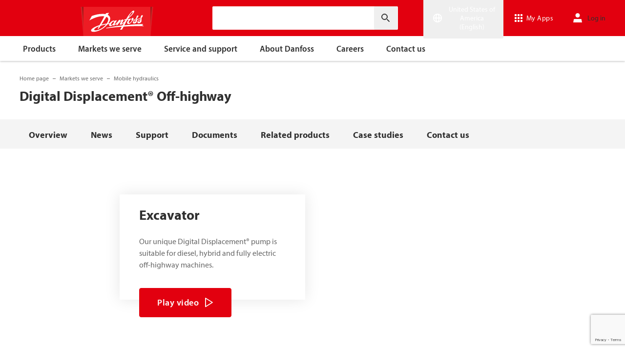

--- FILE ---
content_type: text/html; charset=utf-8
request_url: https://www.danfoss.com/en-us/markets/mobile-hydraulics/dps/digital-displacement/
body_size: 281196
content:
<!DOCTYPE html>
<html lang="en-US">

<head>
    <meta charset="utf-8" />
    <meta name="viewport" content="width=device-width, initial-scale=1.0" />
    <meta name="format-detection" content="telephone=no">
    <link rel="manifest" href="/manifest.json">
    <meta name="twitter:card" content="summary_large_image">
    
    


    <script>var dataLayer = dataLayer || [];</script>
    <!-- Google Tag Manager -->
    <script async>
    (function(w,d,s,l,i,parameters){w[l]=w[l]||[];w[l].push({'gtm.start':
        new Date().getTime(),event:'gtm.js'});var f=d.getElementsByTagName(s)[0],
        j=d.createElement(s),dl=l!='dataLayer'?'&l='+l:'';j.async=true;j.src=
        'https://www.googletagmanager.com/gtm.js?id='+i+dl+parameters;f.parentNode.insertBefore(j,f);
        })(window,document,'script','dataLayer','GTM-WBPLFJZ', '');</script>
    <!-- End Google Tag Manager -->


    

<title>Digital Displacement&#xAE; - Innovative hydraulic technology | Danfoss</title>

    <link rel="canonical" href="https://www.danfoss.com/en-us/markets/mobile-hydraulics/dps/digital-displacement/" />
    <meta name="description" content="A new generation of digital hydraulic pumps and motors will deliver productivity and efficiency in customer machines that no competitor can match." />
        <link href="https://www.danfoss.com/de-de/markets/mobile-hydraulics/dps/digital-displacement/" rel="alternate" hreflang="de-DE" />
        <link href="https://www.danfoss.com/en-us/markets/mobile-hydraulics/dps/digital-displacement/" rel="alternate" hreflang="en-US" />
        <link href="https://www.danfoss.com/pt-br/markets/mobile-hydraulics/dps/digital-displacement/" rel="alternate" hreflang="pt-BR" />
        <link href="https://www.danfoss.com/zh-cn/markets/mobile-hydraulics/dps/digital-displacement/" rel="alternate" hreflang="zh-CN" />
    <script async>dataLayer.push({"segment":"dps","subSegment":"no-sub-segments","pageType":"solutionPage","primaryCategory":"Markets","secondaryCategory":"Mobile hydraulics","pageTitle":"Digital Displacement® - Innovative hydraulic technology | Danfoss","pageId":"158714","url":"/en-us/markets/mobile-hydraulics/dps/digital-displacement/","language":"en-US","country":"United States","statusCode":200,"breadCrumb":"Home page/Markets we serve/Mobile hydraulics/Digital Displacement® Off-highway","formName":""})</script>


    <meta name="theme-color" content="#e2000f">
            <meta property="og:title" content="Digital Displacement&#xAE; Off-highway" />
        <meta property="og:type" content="website" />
        <meta property="og:url" content="https://www.danfoss.com/en-us/markets/mobile-hydraulics/dps/digital-displacement/" />
        <meta property="og:image" content="https://www.danfoss.com/media/9501/track-excavator-with-logos.jpg" />
        <meta property="og:description" content="A new generation of digital hydraulic pumps and motors will deliver productivity and efficiency in customer machines that no competitor can match." />

    
        <link rel="stylesheet" href="/formsdanfosstheme?v=amsjE9aeTtYFtfq1gtv5lPqcfxU" debug="debugBundles" />

    <link rel="preconnect" href="https://cdn.mosaic.danfoss.com/" />
    <link rel="preload" as="style" href="https://cdn.mosaic.danfoss.com/npm/mosaic-fonts@latest/dist/myriad-pro.css" />
    <link rel="stylesheet" href="https://cdn.mosaic.danfoss.com/npm/mosaic-fonts@latest/dist/myriad-pro.css" />
    <link rel="stylesheet" href="/customstyles?v=T76Pgy6uR6GMoK5vUP4Pcg-vkGI" debug="debugBundles" />
    <link rel="stylesheet" href="/tailwind?v=p1hcPAt0IsqSaWu9ZjGEOdRFmtU" debug="debugBundles" />
</head>

<body data-config='
{"iPaperDomain":"danfoss.ipapercms.dk","defaultLanguage":"en","currentLanguage":"en","locationApiBaseUrl":"https://api.danfoss.com","locationApiKey":"AjhoGcUj2AZpS37BiwtJzCd8UA3tlOVVlbI0mbJDpIRYzZZu","safetyValveCertificatesApi":"https://svc.danfoss.com","isDevelopment":false}


' data-gtm='
{"Category":["Markets we serve","Mobile hydraulics"],"UniqueId":"158714","Name":"Digital Displacement® Off-highway"}


' data-contact-us-form='

{"dictionary":"[{\u0022Key\u0022:\u0022Generic Error Message\u0022,\u0022Value\u0022:\u0022Something went wrong. Please, update the page in a few minutes.\u0022},{\u0022Key\u0022:\u0022Contact Details Page - Send Message To\u0022,\u0022Value\u0022:\u0022Send message to\u0022},{\u0022Key\u0022:\u0022Accessibility label - Contact form pop-up opened\u0022,\u0022Value\u0022:\u0022Contact form pop-up opened\u0022},{\u0022Key\u0022:\u0022Accessibility label - Close button\u0022,\u0022Value\u0022:\u0022Video close button\u0022},{\u0022Key\u0022:\u0022Browser Not Supported\u0022,\u0022Value\u0022:\u0022Sorry, your browser is not supported. We recommend trying the latest version of Google Chrome, Mozilla Firefox or Microsoft Edge.\u0022},{\u0022Key\u0022:\u0022SubmitSuccessMessage\u0022,\u0022Value\u0022:\u0022\u003cp\u003eThank you for contacting us!\u003c/p\u003e\\n\u003cp\u003eWe will process your request and get back to you as soon as possible.\u003c/p\u003e\u0022},{\u0022Key\u0022:\u0022SubmitErrorMessage\u0022,\u0022Value\u0022:\u0022Something went wrong! Please try to re-submit the form in a few minutes.\u0022}]","culture":"en-US","locationApiBaseUrl":"https://api.danfoss.com","locationApiKey":"AjhoGcUj2AZpS37BiwtJzCd8UA3tlOVVlbI0mbJDpIRYzZZu","formServiceApiUrl":"https://danfoss-forms-service-prod-api.trafficmanager.net/","environmentVariable":"prod"}


'>

    


    <!-- Google Tag Manager -->
    <noscript><iframe title="" src="https://www.googletagmanager.com/ns.html?id=GTM-WBPLFJZ" height="0" width="0" style="display:none;visibility:hidden"></iframe></noscript>
    <!-- End Google Tag Manager -->


    



<header class="header  group/header shadow-[0_1px_4px_rgba(0,0,0,0.25)] z-10 transition-[top,right] duration-[200ms,0ms] ease-[ease-in-out,linear] [&.header--sticky]:fixed [&.header--sticky]:max-w-full [&.header--sticky]:block [&.header--sticky]:top-0 [&.header--sticky]:left-0 [&.header--sticky]:right-0 [&.header--sticky-visible]:top-0 [&.header--sticky-hidden]:!top-[-62px] uptotablet:[&.header--sticky-hidden]:!top-[-74px] md-mobile:[&.header--sticky-hidden]:!top-[-48px] [&.header--sticky-initing *]:!transition-none">
    <a id="skip" class="skipped-content absolute left-1/2 top-full bg-brand-primary text-white font-bold opacity-0 p-1 transform -translate-x-1/2 -translate-y-[1000%] transition-transform duration-300 focus:opacity-100 focus:-translate-y-1/2" href="#main" tabindex="0">
        Skip to main content
    </a>
    <div class="header__primary-menu relative bg-brand-primary text-white z-[11]">
        <div class="container h-full">
            <div class="header__row flex justify-between flex-wrap relative transition-[height] duration-200 ease-in-out custom-transition-right h-[74px] mobile-devices:h-[62px] mobile-devices:flex-wrap mobile-devices:justify-between md-mobile:h-12 downtotablet:group-[.header--sticky-scroll]/header:h-[62px]">
                <div class="header__col--logo sm-desktop flex flex-auto items-end h-[inherit] mobile:w-[115px] mobile:flex-none mobile:basis-[115px] sm-desktop:w-1/3 ">
                    <div class="header__logo-wrapper flex items-center flex-shrink-0 flex-grow flex-auto group-[.header--semikron]/header:self-center">
                            <a class="header__logo__link non-decorated text-[0] leading-[0] ml-[-5px] outline-offset-[-3px] no-underline" href="/en-us/">
                                 <img width="145" height="60" src="/static/images/logo.svg" alt="Danfoss" loading="lazy" class="text-base font-normal h-[60px] leading-6 -ml-px transition-[height] duration-200 ease-in-out w-fit custom-transition-right md-mobile:h-9 md-mobile:ml-[2px] downtotablet:group-[.header--sticky-scroll]/header:h-12" />
                            </a>
                            <div class="header__logo__title inline-block pl-[5px] align-middle tracking-[1px] text-sm/[13px] md-mobile:hidden">
                                ENGINEERING<br />
                                <span class="font-bold tracking-[1.6px] ml-[1px]">TOMORROW</span>
                            </div>
                    </div>
                </div>
                <div class="header__col--search flex flex-auto h-[inherit] items-center basis-auto md:w-1/4 mobile-devices:hidden mobile-devices:absolute mobile-devices:top-full mobile-devices:left-[-16px] mobile-devices:right-[-16px] mobile-devices:w-[calc(100%+32px)] mobile-devices:grow mobile-devices:shrink mobile-devices:px-0 mobile-devices:order-3 mobile-devices:basis-full mobile-devices:[&.open]:flex sm-desktop:w-1/3">
                    <div
                        class="header__search-wrapper inline-block relative w-full items-center h-fit mr-0 ml-0 mb-0 mobile-devices:h-full sm-desktop:px-[10px] sm-desktop:mx-[-15px]"
                        data-placeholder="Search"
                        data-search-url="/en-us/search/"
                        data-page-id="158714"
                        data-max-results-count="7"
                        data-use-new-feature="True"
                        data-auto-suggest-url="https://search.danfoss.com/rest/apps/danfoss-portal/searchers/SuggestionsSearcher"
                        data-search-api-country="US"
                        data-search-api-language="en_us"
                        data-auto-suggestion-enabled="True"
                        data-accessibility-search-label="Enter search text"
                    >
                        <button class="header__search-btn server-side-render absolute top-0 right-[11px] flex-center w-12 h-full" aria-label="Enter search text">
                            <svg width="19" height="19" viewBox="0 0 19 19" fill="none" xmlns="http://www.w3.org/2000/svg" class="icon icon-search ">
                                <path d="M11.7096 11.5H12.2919L16.3853 15.6127L16.3861 15.6136C16.6008 15.8283 16.6008 16.1817 16.3861 16.3965C16.1714 16.6112 15.8179 16.6112 15.6032 16.3965L11.4996 12.2929V11.71V11.5082L11.3596 11.3629L11.2783 11.2786L11.3626 11.3599L11.5078 11.5H11.7096ZM11.05 10.4046L10.752 10.7523L10.4043 11.0504C9.11088 12.159 7.34893 12.731 5.47287 12.417C2.91064 11.9837 0.859241 9.83935 0.546004 7.25974L0.545913 7.25901C0.0655937 3.35179 3.35143 0.0659599 7.25864 0.54628L7.25938 0.546369C9.83898 0.859607 11.9834 2.91101 12.4166 5.47324C12.7306 7.3493 12.1586 9.11124 11.05 10.4046ZM1.49965 6.50002C1.49965 9.26616 3.73351 11.5 6.49965 11.5C9.26579 11.5 11.4996 9.26616 11.4996 6.50002C11.4996 3.73387 9.26579 1.50002 6.49965 1.50002C3.73351 1.50002 1.49965 3.73387 1.49965 6.50002Z" fill="currentColor" stroke="currentColor"/>
                            </svg>
                        </button>
                        <input type="text" class="header__search-input font-light" aria-label="Enter search text">
                    </div>
                </div>
                <div class="header__col--penal relative flex flex-auto h-[inherit] items-center sm-desktop:w-1/3">
                   <div class="header__penal-wrapper flex justify-end items-center grow shrink basis-auto text-white h-full"
                         data-selected-location-label="United States of America (English)"
                         data-ragions="[{&quot;Items&quot;:[{&quot;CountryLanguage&quot;:&quot;English&quot;,&quot;CountryName&quot;:&quot;&quot;,&quot;GeoRegion&quot;:&quot;Europe&quot;,&quot;Url&quot;:&quot;/annual-report-2023/&quot;,&quot;IsGlobal&quot;:false},{&quot;CountryLanguage&quot;:&quot;German&quot;,&quot;CountryName&quot;:&quot;Austria&quot;,&quot;GeoRegion&quot;:&quot;Europe&quot;,&quot;Url&quot;:&quot;/de-at/&quot;,&quot;IsGlobal&quot;:false},{&quot;CountryLanguage&quot;:&quot;French&quot;,&quot;CountryName&quot;:&quot;Belgium&quot;,&quot;GeoRegion&quot;:&quot;Europe&quot;,&quot;Url&quot;:&quot;/fr-be/&quot;,&quot;IsGlobal&quot;:false},{&quot;CountryLanguage&quot;:&quot;Dutch&quot;,&quot;CountryName&quot;:&quot;Belgium&quot;,&quot;GeoRegion&quot;:&quot;Europe&quot;,&quot;Url&quot;:&quot;/nl-be/&quot;,&quot;IsGlobal&quot;:false},{&quot;CountryLanguage&quot;:&quot;Bulgarian&quot;,&quot;CountryName&quot;:&quot;Bulgaria&quot;,&quot;GeoRegion&quot;:&quot;Europe&quot;,&quot;Url&quot;:&quot;/bg-bg/&quot;,&quot;IsGlobal&quot;:false},{&quot;CountryLanguage&quot;:&quot;Croatian&quot;,&quot;CountryName&quot;:&quot;Croatia&quot;,&quot;GeoRegion&quot;:&quot;Europe&quot;,&quot;Url&quot;:&quot;/hr-hr/&quot;,&quot;IsGlobal&quot;:false},{&quot;CountryLanguage&quot;:&quot;Czech&quot;,&quot;CountryName&quot;:&quot;Czech Republic&quot;,&quot;GeoRegion&quot;:&quot;Europe&quot;,&quot;Url&quot;:&quot;/cs-cz/&quot;,&quot;IsGlobal&quot;:false},{&quot;CountryLanguage&quot;:&quot;Danish&quot;,&quot;CountryName&quot;:&quot;Denmark&quot;,&quot;GeoRegion&quot;:&quot;Europe&quot;,&quot;Url&quot;:&quot;/da-dk/&quot;,&quot;IsGlobal&quot;:false},{&quot;CountryLanguage&quot;:&quot;Estonian&quot;,&quot;CountryName&quot;:&quot;Estonia&quot;,&quot;GeoRegion&quot;:&quot;Europe&quot;,&quot;Url&quot;:&quot;/et-ee/&quot;,&quot;IsGlobal&quot;:false},{&quot;CountryLanguage&quot;:&quot;Finnish&quot;,&quot;CountryName&quot;:&quot;Finland&quot;,&quot;GeoRegion&quot;:&quot;Europe&quot;,&quot;Url&quot;:&quot;/fi-fi/&quot;,&quot;IsGlobal&quot;:false},{&quot;CountryLanguage&quot;:&quot;French&quot;,&quot;CountryName&quot;:&quot;France&quot;,&quot;GeoRegion&quot;:&quot;Europe&quot;,&quot;Url&quot;:&quot;/fr-fr/&quot;,&quot;IsGlobal&quot;:false},{&quot;CountryLanguage&quot;:&quot;German&quot;,&quot;CountryName&quot;:&quot;Germany&quot;,&quot;GeoRegion&quot;:&quot;Europe&quot;,&quot;Url&quot;:&quot;/de-de/&quot;,&quot;IsGlobal&quot;:false},{&quot;CountryLanguage&quot;:&quot;Hungarian&quot;,&quot;CountryName&quot;:&quot;Hungary&quot;,&quot;GeoRegion&quot;:&quot;Europe&quot;,&quot;Url&quot;:&quot;/hu-hu/&quot;,&quot;IsGlobal&quot;:false},{&quot;CountryLanguage&quot;:&quot;Icelandic&quot;,&quot;CountryName&quot;:&quot;Iceland&quot;,&quot;GeoRegion&quot;:&quot;Europe&quot;,&quot;Url&quot;:&quot;/is-is/&quot;,&quot;IsGlobal&quot;:false},{&quot;CountryLanguage&quot;:&quot;Italian&quot;,&quot;CountryName&quot;:&quot;Italy&quot;,&quot;GeoRegion&quot;:&quot;Europe&quot;,&quot;Url&quot;:&quot;/it-it/&quot;,&quot;IsGlobal&quot;:false},{&quot;CountryLanguage&quot;:&quot;Latvian&quot;,&quot;CountryName&quot;:&quot;Latvia&quot;,&quot;GeoRegion&quot;:&quot;Europe&quot;,&quot;Url&quot;:&quot;/lv-lv/&quot;,&quot;IsGlobal&quot;:false},{&quot;CountryLanguage&quot;:&quot;Lithuanian&quot;,&quot;CountryName&quot;:&quot;Lithuania&quot;,&quot;GeoRegion&quot;:&quot;Europe&quot;,&quot;Url&quot;:&quot;/lt-lt/&quot;,&quot;IsGlobal&quot;:false},{&quot;CountryLanguage&quot;:&quot;Dutch&quot;,&quot;CountryName&quot;:&quot;Netherlands&quot;,&quot;GeoRegion&quot;:&quot;Europe&quot;,&quot;Url&quot;:&quot;/nl-nl/&quot;,&quot;IsGlobal&quot;:false},{&quot;CountryLanguage&quot;:&quot;Norwegian&quot;,&quot;CountryName&quot;:&quot;Norway&quot;,&quot;GeoRegion&quot;:&quot;Europe&quot;,&quot;Url&quot;:&quot;/nb-no/&quot;,&quot;IsGlobal&quot;:false},{&quot;CountryLanguage&quot;:&quot;Polish&quot;,&quot;CountryName&quot;:&quot;Poland&quot;,&quot;GeoRegion&quot;:&quot;Europe&quot;,&quot;Url&quot;:&quot;/pl-pl/&quot;,&quot;IsGlobal&quot;:false},{&quot;CountryLanguage&quot;:&quot;Romanian&quot;,&quot;CountryName&quot;:&quot;Romania&quot;,&quot;GeoRegion&quot;:&quot;Europe&quot;,&quot;Url&quot;:&quot;/ro-ro/&quot;,&quot;IsGlobal&quot;:false},{&quot;CountryLanguage&quot;:&quot;Serbian&quot;,&quot;CountryName&quot;:&quot;Serbia&quot;,&quot;GeoRegion&quot;:&quot;Europe&quot;,&quot;Url&quot;:&quot;/sr-rs/&quot;,&quot;IsGlobal&quot;:false},{&quot;CountryLanguage&quot;:&quot;Slovakian&quot;,&quot;CountryName&quot;:&quot;Slovakia&quot;,&quot;GeoRegion&quot;:&quot;Europe&quot;,&quot;Url&quot;:&quot;/sk-sk/&quot;,&quot;IsGlobal&quot;:false},{&quot;CountryLanguage&quot;:&quot;Slovenian&quot;,&quot;CountryName&quot;:&quot;Slovenia&quot;,&quot;GeoRegion&quot;:&quot;Europe&quot;,&quot;Url&quot;:&quot;/sl-si/&quot;,&quot;IsGlobal&quot;:false},{&quot;CountryLanguage&quot;:&quot;Spanish&quot;,&quot;CountryName&quot;:&quot;Spain&quot;,&quot;GeoRegion&quot;:&quot;Europe&quot;,&quot;Url&quot;:&quot;/es-es/&quot;,&quot;IsGlobal&quot;:false},{&quot;CountryLanguage&quot;:&quot;Swedish&quot;,&quot;CountryName&quot;:&quot;Sweden&quot;,&quot;GeoRegion&quot;:&quot;Europe&quot;,&quot;Url&quot;:&quot;/sv-se/&quot;,&quot;IsGlobal&quot;:false},{&quot;CountryLanguage&quot;:&quot;German&quot;,&quot;CountryName&quot;:&quot;Switzerland&quot;,&quot;GeoRegion&quot;:&quot;Europe&quot;,&quot;Url&quot;:&quot;/de-ch/&quot;,&quot;IsGlobal&quot;:false},{&quot;CountryLanguage&quot;:&quot;French&quot;,&quot;CountryName&quot;:&quot;Switzerland&quot;,&quot;GeoRegion&quot;:&quot;Europe&quot;,&quot;Url&quot;:&quot;/fr-ch/&quot;,&quot;IsGlobal&quot;:false},{&quot;CountryLanguage&quot;:&quot;Ukrainian&quot;,&quot;CountryName&quot;:&quot;Ukraine&quot;,&quot;GeoRegion&quot;:&quot;Europe&quot;,&quot;Url&quot;:&quot;/uk-ua/&quot;,&quot;IsGlobal&quot;:false},{&quot;CountryLanguage&quot;:&quot;English&quot;,&quot;CountryName&quot;:&quot;United Kingdom&quot;,&quot;GeoRegion&quot;:&quot;Europe&quot;,&quot;Url&quot;:&quot;/en-gb/&quot;,&quot;IsGlobal&quot;:false}],&quot;Name&quot;:&quot;Europe&quot;,&quot;RegionKey&quot;:&quot;Europe&quot;},{&quot;Items&quot;:[{&quot;CountryLanguage&quot;:&quot;English&quot;,&quot;CountryName&quot;:&quot;Canada&quot;,&quot;GeoRegion&quot;:&quot;North America&quot;,&quot;Url&quot;:&quot;/en-ca/&quot;,&quot;IsGlobal&quot;:false},{&quot;CountryLanguage&quot;:&quot;Spanish&quot;,&quot;CountryName&quot;:&quot;Mexico&quot;,&quot;GeoRegion&quot;:&quot;North America&quot;,&quot;Url&quot;:&quot;/es-mx/&quot;,&quot;IsGlobal&quot;:false},{&quot;CountryLanguage&quot;:&quot;English&quot;,&quot;CountryName&quot;:&quot;United States of America&quot;,&quot;GeoRegion&quot;:&quot;North America&quot;,&quot;Url&quot;:&quot;/en-us/&quot;,&quot;IsGlobal&quot;:false}],&quot;Name&quot;:&quot;North America&quot;,&quot;RegionKey&quot;:&quot;North America&quot;},{&quot;Items&quot;:[{&quot;CountryLanguage&quot;:&quot;Portuguese&quot;,&quot;CountryName&quot;:&quot;Brazil&quot;,&quot;GeoRegion&quot;:&quot;South America&quot;,&quot;Url&quot;:&quot;/pt-br/&quot;,&quot;IsGlobal&quot;:false}],&quot;Name&quot;:&quot;South America&quot;,&quot;RegionKey&quot;:&quot;South America&quot;},{&quot;Items&quot;:[{&quot;CountryLanguage&quot;:&quot;English&quot;,&quot;CountryName&quot;:&quot;Australia&quot;,&quot;GeoRegion&quot;:&quot;Asia Pacific&quot;,&quot;Url&quot;:&quot;/en-au/&quot;,&quot;IsGlobal&quot;:false},{&quot;CountryLanguage&quot;:&quot;English&quot;,&quot;CountryName&quot;:&quot;Central Asia&quot;,&quot;GeoRegion&quot;:&quot;Asia Pacific&quot;,&quot;Url&quot;:&quot;/en-cau/&quot;,&quot;IsGlobal&quot;:false},{&quot;CountryLanguage&quot;:&quot;Russian&quot;,&quot;CountryName&quot;:&quot;Central Asia&quot;,&quot;GeoRegion&quot;:&quot;Asia Pacific&quot;,&quot;Url&quot;:&quot;/ru-cau/&quot;,&quot;IsGlobal&quot;:false},{&quot;CountryLanguage&quot;:&quot;&quot;,&quot;CountryName&quot;:&quot;Chinese, simplified&quot;,&quot;GeoRegion&quot;:&quot;Asia Pacific&quot;,&quot;Url&quot;:&quot;/zh-cn/&quot;,&quot;IsGlobal&quot;:false},{&quot;CountryLanguage&quot;:&quot;Traditional Chinese&quot;,&quot;CountryName&quot;:&quot;Chinese, traditional&quot;,&quot;GeoRegion&quot;:&quot;Asia Pacific&quot;,&quot;Url&quot;:&quot;/zh-tw/&quot;,&quot;IsGlobal&quot;:false},{&quot;CountryLanguage&quot;:&quot;English&quot;,&quot;CountryName&quot;:&quot;India&quot;,&quot;GeoRegion&quot;:&quot;Asia Pacific&quot;,&quot;Url&quot;:&quot;/en-in/&quot;,&quot;IsGlobal&quot;:false},{&quot;CountryLanguage&quot;:&quot;Japanese&quot;,&quot;CountryName&quot;:&quot;Japan&quot;,&quot;GeoRegion&quot;:&quot;Asia Pacific&quot;,&quot;Url&quot;:&quot;/ja-jp/&quot;,&quot;IsGlobal&quot;:false},{&quot;CountryLanguage&quot;:&quot;English&quot;,&quot;CountryName&quot;:&quot;Singapore&quot;,&quot;GeoRegion&quot;:&quot;Asia Pacific&quot;,&quot;Url&quot;:&quot;/en-sg/&quot;,&quot;IsGlobal&quot;:false},{&quot;CountryLanguage&quot;:&quot;Korean&quot;,&quot;CountryName&quot;:&quot;South Korea&quot;,&quot;GeoRegion&quot;:&quot;Asia Pacific&quot;,&quot;Url&quot;:&quot;/ko-kr/&quot;,&quot;IsGlobal&quot;:false},{&quot;CountryLanguage&quot;:&quot;Turkish&quot;,&quot;CountryName&quot;:&quot;Turkey&quot;,&quot;GeoRegion&quot;:&quot;Asia Pacific&quot;,&quot;Url&quot;:&quot;/tr-tr/&quot;,&quot;IsGlobal&quot;:false}],&quot;Name&quot;:&quot;Asia Pacific&quot;,&quot;RegionKey&quot;:&quot;Asia Pacific&quot;},{&quot;Items&quot;:[{&quot;CountryLanguage&quot;:&quot;English&quot;,&quot;CountryName&quot;:&quot;South Africa&quot;,&quot;GeoRegion&quot;:&quot;Africa&quot;,&quot;Url&quot;:&quot;/en-za/&quot;,&quot;IsGlobal&quot;:false}],&quot;Name&quot;:&quot;Africa&quot;,&quot;RegionKey&quot;:&quot;Africa&quot;}]"
                         data-global-country="{&quot;CountryLanguage&quot;:&quot;&quot;,&quot;CountryName&quot;:&quot;Global English&quot;,&quot;GeoRegion&quot;:&quot;&quot;,&quot;Url&quot;:&quot;/en/&quot;,&quot;IsGlobal&quot;:true}"
                         data-current-country="{&quot;CountryLanguage&quot;:&quot;English&quot;,&quot;CountryName&quot;:&quot;United States of America&quot;,&quot;GeoRegion&quot;:&quot;North America&quot;,&quot;Url&quot;:&quot;/en-us/&quot;,&quot;IsGlobal&quot;:false}"
                         data-dictionary="[{&quot;Key&quot;:&quot;Accessibility label - Search&quot;,&quot;Value&quot;:&quot;Enter search text&quot;},{&quot;Key&quot;:&quot;Accessibility label - Expand menu item&quot;,&quot;Value&quot;:&quot;Click enter or space to proceed to the sub-items&quot;},{&quot;Key&quot;:&quot;Accessibility label - Close button&quot;,&quot;Value&quot;:&quot;Video close button&quot;},{&quot;Key&quot;:&quot;Accessibility label - Reset search&quot;,&quot;Value&quot;:&quot;Reset search&quot;},{&quot;Key&quot;:&quot;Accessibility label - Open the searchbar&quot;,&quot;Value&quot;:&quot;Open the searchbar&quot;},{&quot;Key&quot;:&quot;Accessibility label - Menu return&quot;,&quot;Value&quot;:&quot;Return to the main menu&quot;},{&quot;Key&quot;:&quot;Accessibility label - Menu open&quot;,&quot;Value&quot;:&quot;Open the menu&quot;},{&quot;Key&quot;:&quot;More Products&quot;,&quot;Value&quot;:&quot;&#x2B; more products&quot;},{&quot;Key&quot;:&quot;All products&quot;,&quot;Value&quot;:&quot;All products&quot;},{&quot;Key&quot;:&quot;Communication Error Message&quot;,&quot;Value&quot;:&quot;Something went wrong. We are working on this. Please, try again a bit later.&quot;},{&quot;Key&quot;:&quot;Dip - Log in&quot;,&quot;Value&quot;:&quot;Log in&quot;},{&quot;Key&quot;:&quot;Dip - Log out&quot;,&quot;Value&quot;:&quot;Log out&quot;},{&quot;Key&quot;:&quot;Dip - Your profile&quot;,&quot;Value&quot;:&quot;Your profile&quot;},{&quot;Key&quot;:&quot;Dip - Your details&quot;,&quot;Value&quot;:&quot;Your details&quot;},{&quot;Key&quot;:&quot;Dip - Password and privacy&quot;,&quot;Value&quot;:&quot;Password and privacy&quot;},{&quot;Key&quot;:&quot;Search Results - Zero Result Message&quot;,&quot;Value&quot;:&quot;There are no results matching your filter query. Please refine your search criteria.&quot;},{&quot;Key&quot;:&quot;Accessibility label - Enter country name&quot;,&quot;Value&quot;:&quot;Enter country name&quot;},{&quot;Key&quot;:&quot;Accessibility label - Open location menu&quot;,&quot;Value&quot;:&quot;Open location menu&quot;},{&quot;Key&quot;:&quot;Accessibility label - Close location menu&quot;,&quot;Value&quot;:&quot;Close location menu&quot;},{&quot;Key&quot;:&quot;Geo region - Select your location&quot;,&quot;Value&quot;:&quot;Select your location&quot;},{&quot;Key&quot;:&quot;Geo region - Choose your preferred location or language for a more personalized experience.&quot;,&quot;Value&quot;:&quot;Choose your preferred location or language for a more personalized experience.&quot;},{&quot;Key&quot;:&quot;Geo region - Go to site&quot;,&quot;Value&quot;:&quot;Go to site&quot;},{&quot;Key&quot;:&quot;Geo region - Select location&quot;,&quot;Value&quot;:&quot;Select location&quot;},{&quot;Key&quot;:&quot;Geo region - Select language&quot;,&quot;Value&quot;:&quot;Select language&quot;}]"
                         data-dip-profile="{&quot;IsLoggedIn&quot;:false,&quot;Data&quot;:null}"
                         data-auth0-config="{&quot;auth0Domain&quot;:&quot;accounts.danfoss.com&quot;,&quot;auth0ClientId&quot;:&quot;wsoGwhDJRWo3kOVTlXtHS9IF4GQDvYaa&quot;}"
                         data-profile-edit-url="my.danfoss.com"
                         data-analytics-user-id=""
                         >
                        <ul class="header__penal header-penal header-penal--server-side-rendering flex justify-end items-center grow shrink basis-auto list-none mb-0 pb-0 -mr-[15px] h-full mobile-devices:absolute mobile-devices:top-0 mobile-devices:bottom-0 mobile-devices:right-0 mobile-devices:h-full">
                            <li class="header-penal__item header-penal__item--search-btn hidden text-sm/[18px] tracking-[0.5px] transition-[font-size,right] duration-[0.2s,0s] ease-in-out mobile-devices:h-full mobile-devices:flex-center">
                                <button class="header-penal__btn header-penal__search-btn  flex-center p-[15px] tracking-normal text-white hidden mobile-devices:flex mobile-devices:h-full mobile-devices:px-3 mobile-devices:py-0 md-mobile:px-1.5" aria-label="Open the searchbar">
                                    <span class="icon icon-search text-[34px] h-full mobile-devices:text-[32px] mobile-devices:h-[32px] mobile-devices:w-[32px] sm-mobile:text-[28px] sm-mobile:h-[28px] sm-mobile:w-[28px]"></span>
                                </button>
                            </li>
                            <li class="header-penal__item header-penal__item--languages flex-center text-sm/[18px] tracking-[0.5px] transition-[font-size,right] duration-[0.2s,0s] ease-in-out mobile-devices:h-full">
                                <button class="header-penal__btn flex-center h-full p-[15px] text-white tracking-normal outline-offset-[-3px] mobile-devices:w-14 mobile-devices:px-3 hover:no-underline focus:no-underline hover:text-white focus:text-white mobile-devices:py-0 md-mobile:px-1.5 md-mobile:w-auto">
                                    <span class="icon-wrapper header-penal__icon-wrapper relative inline-block w-7 h-7 min-w-7 mr-[6px] mobile-devices:mr-0">
                                        <span id="header-icon-global" class="icon icon-global absolute-center text-[32px] sm-mobile:text-[28px]" aria-hidden="true"></span>
                                    </span>
                                    <span class="header-penal__btn-label  inline-block max-w-[100px] text-sm/[18px] font-regular tracking-normal mobile-devices:sr-only">United States of America (English)</span>
                                </button>
                            </li>
                            <li class="header-penal__item header-penal__item--danfoss-appswitcher  flex-center text-sm/[18px] tracking-[0.5px] transition-[font-size,right] duration-[0.2s,0s] ease-in-out mobile-devices:h-full sm-desktop:min-w-[125px]">
                                <div className="appswitcher__wrapper md-mobile:px-1.5">
                                    <div class="app-switcher">
                                        <div>
                                            <span class="app-switcher-btn" title="Open app switcher">
                                                <svg width="16" height="16" viewBox="0 0 16 16" fill="none" xmlns="http://www.w3.org/2000/svg" id="apps">
                                                    <path d="M3.5 0.5V3.5H0.5V0.5H3.5ZM9.5 12.5V15.5H6.5V12.5H9.5ZM3.5 12.5V15.5H0.5V12.5H3.5ZM3.5 6.5V9.5H0.5V6.5H3.5ZM9.5 6.5V9.5H6.5V6.5H9.5ZM15.5 3.5H12.5V0.5H15.5V3.5ZM9.5 0.5V3.5H6.5V0.5H9.5ZM15.5 6.5V9.5H12.5V6.5H15.5ZM15.5 12.5V15.5H12.5V12.5H15.5Z" fill="currentColor" stroke="currentColor"></path>
                                                </svg>
                                                <span>My Apps</span>
                                            </span>
                                            <div class="app-switcher-dropdown">
                                                <span class="app-switcher-close-btn" title="Close app switcher">
                                                    <svg xmlns="http://www.w3.org/2000/svg" width="14" height="14" viewBox="0 0 14 14" fill="none" id="close">
                                                        <path d="M13.3002 0.709971C12.9102 0.319971 12.2802 0.319971 11.8902 0.709971L7.00022 5.58997L2.11022 0.699971C1.72022 0.309971 1.09021 0.309971 0.700215 0.699971C0.310215 1.08997 0.310215 1.71997 0.700215 2.10997L5.59022 6.99997L0.700215 11.89C0.310215 12.28 0.310215 12.91 0.700215 13.3C1.09021 13.69 1.72022 13.69 2.11022 13.3L7.00022 8.40997L11.8902 13.3C12.2802 13.69 12.9102 13.69 13.3002 13.3C13.6902 12.91 13.6902 12.28 13.3002 11.89L8.41021 6.99997L13.3002 2.10997C13.6802 1.72997 13.6802 1.08997 13.3002 0.709971Z" fill="#303030"></path>
                                                    </svg>
                                                </span>
                                                <div class="app-switcher-box text-center">
                                                    <span class="app-switcher-title mb-3">My Apps</span>
                                                    <span class="app-switcher-text">You will have the option to use My apps once you login.</span>
                                                </div>
                                            </div>
                                        </div>
                                    </div>
                                </div>

                            </li>
                            <li class="header-penal__item">
                                <div class="header-penal__login-stat flex items-center p-[15px] mobile-devices:p-3 mobile-devices:py-0 md-mobile:px-1.5">
                                        <a class="header-login-state__link  flex items-center text-white hover:underline" href="/dip/login">
                                            <span class="header-login-state__icon-wrapper leading-[1]">
                                                <svg xmlns="http://www.w3.org/2000/svg" width="24" height="24" viewBox="0 0 24 24" fill="none" className="inline align-baseline">
                                                    <path fill-rule="evenodd" clip-rule="evenodd" d="M19.861 14.998C19.751 14.4186 19.2542 14 18.6764 14H5.27149C4.68994 14 4.19104 14.4239 4.08527 15.0085L3 21H5.45388H18.5417H21L19.861 14.998Z" fill="white"/>
                                                    <path fill-rule="evenodd" clip-rule="evenodd" d="M16.5 6.5C16.5 8.9852 14.4852 11 12 11C9.5148 11 7.5 8.9852 7.5 6.5C7.5 4.01461 9.5148 2 12 2C14.4852 2 16.5 4.01461 16.5 6.5Z" fill="white"/>
                                                </svg>
                                            </span>
                                            <span class="header-login-state__btn-label body-sm ml-2 mobile-devices:ml-0 mobile-devices:text-[0px]">Log in</span>
                                        </a>
                                </div>
                            </li>
                            <li class="header-penal__item header-penal__item--nav-btn  flex md:hidden justify-center items-center text-sm/[18px] tracking-[0.5px] transition-[font-size,right] duration-[0.2s,0s] ease-in-out mobile-devices:h-full">
                                <button class="header-penal__burger-btn header-penal__btn  flex-center flex-col w-[26px] box-content h-full p-[15px] text-white mobile-devices:px-3 mobile-devices:py-0 md-mobile:pl-1.5" aria-label="Open the menu">
                                    <div class="header-penal__burger-item w-[18px] border border-white transition-transform duration-300 ease-out rotate-0 xs-mobile:w-[15px]"></div>
                                    <div class="header-penal__burger-item w-[18px] border border-white transition-transform duration-300 ease-out rotate-0 mt-[3px] xs-mobile:w-[15px]"></div>
                                    <div class="header-penal__burger-item w-[18px] border border-white transition-transform duration-300 ease-out rotate-0 mt-[3px] xs-mobile:w-[15px]"></div>
                                </button>
                            </li>
                        </ul>
                    </div>
                </div>
            </div>
            <div class="header__app-switcher__desktop-wrapper"></div>
        </div>
    </div>
    <div class="header__first-level-menu bg-white [&_.container-fluid]:container [&_.row]:mx-[-15px]"
         data-header-controls="{&quot;languagePageUrl&quot;:&quot;/en-ca/&quot;,&quot;siteLanguageLabel&quot;:&quot;United States of America (English)&quot;}"
        data-mega-menu-items="[{&quot;caption&quot;:&quot;Products&quot;,&quot;type&quot;:&quot;products&quot;,&quot;segments&quot;:[{&quot;categories&quot;:[{&quot;caption&quot;:&quot;Autonomy&quot;,&quot;newWindow&quot;:false,&quot;url&quot;:&quot;/en-us/products/dps/autonomy/&quot;,&quot;isInternal&quot;:false},{&quot;caption&quot;:&quot;Cylinders&quot;,&quot;newWindow&quot;:false,&quot;url&quot;:&quot;/en-us/products/dps/cylinders/&quot;,&quot;isInternal&quot;:false},{&quot;caption&quot;:&quot;Electric converters, motors and systems&quot;,&quot;newWindow&quot;:false,&quot;url&quot;:&quot;/en-us/products/dps/electric-converters-motors-and-systems/&quot;,&quot;isInternal&quot;:false},{&quot;caption&quot;:&quot;Electronic controls&quot;,&quot;newWindow&quot;:false,&quot;url&quot;:&quot;/en-us/products/dps/electronic-controls/&quot;,&quot;isInternal&quot;:false},{&quot;caption&quot;:&quot;Hoses and fittings&quot;,&quot;newWindow&quot;:false,&quot;url&quot;:&quot;/en-us/products/dps/hoses-and-fittings/&quot;,&quot;isInternal&quot;:false},{&quot;caption&quot;:&quot;Hydraulic power units&quot;,&quot;newWindow&quot;:false,&quot;url&quot;:&quot;/en-us/products/dps/hydraulic-power-units/&quot;,&quot;isInternal&quot;:false},{&quot;caption&quot;:&quot;Hydraulic pumps&quot;,&quot;newWindow&quot;:false,&quot;url&quot;:&quot;/en-us/products/dps/hydraulic-pumps/&quot;,&quot;isInternal&quot;:false},{&quot;caption&quot;:&quot;Hydraulic valves&quot;,&quot;newWindow&quot;:false,&quot;url&quot;:&quot;/en-us/products/dps/hydraulic-valves/&quot;,&quot;isInternal&quot;:false},{&quot;caption&quot;:&quot;Industrial clutches and brakes&quot;,&quot;newWindow&quot;:false,&quot;url&quot;:&quot;/en-us/products/dps/industrial-clutches-and-brakes/&quot;,&quot;isInternal&quot;:false},{&quot;caption&quot;:&quot;Motors&quot;,&quot;newWindow&quot;:false,&quot;url&quot;:&quot;/en-us/products/dps/motors/&quot;,&quot;isInternal&quot;:false},{&quot;caption&quot;:&quot;Software &quot;,&quot;newWindow&quot;:false,&quot;url&quot;:&quot;/en-us/products/dps/software/&quot;,&quot;isInternal&quot;:false},{&quot;caption&quot;:&quot;Steering&quot;,&quot;newWindow&quot;:false,&quot;url&quot;:&quot;/en-us/products/dps/steering/&quot;,&quot;isInternal&quot;:false},{&quot;caption&quot;:&quot;Transmissions&quot;,&quot;newWindow&quot;:false,&quot;url&quot;:&quot;/en-us/products/dps/transmissions/&quot;,&quot;isInternal&quot;:false}],&quot;caption&quot;:&quot;Power Solutions&quot;,&quot;newWindow&quot;:false,&quot;url&quot;:&quot;/en-us/products/dps/&quot;},{&quot;categories&quot;:[{&quot;caption&quot;:&quot;Appliance controls&quot;,&quot;newWindow&quot;:false,&quot;url&quot;:&quot;/en-us/products/dcs/appliance-controls/&quot;,&quot;isInternal&quot;:false},{&quot;caption&quot;:&quot;Compressors&quot;,&quot;newWindow&quot;:false,&quot;url&quot;:&quot;/en-us/products/dcs/compressors/&quot;,&quot;isInternal&quot;:false},{&quot;caption&quot;:&quot;Condensing units&quot;,&quot;newWindow&quot;:false,&quot;url&quot;:&quot;/en-us/products/dcs/condensing-units/&quot;,&quot;isInternal&quot;:false},{&quot;caption&quot;:&quot;Electronic controls&quot;,&quot;newWindow&quot;:false,&quot;url&quot;:&quot;/en-us/products/dcs/electronic-controls/&quot;,&quot;isInternal&quot;:false},{&quot;caption&quot;:&quot;Filter driers and strainers&quot;,&quot;newWindow&quot;:false,&quot;url&quot;:&quot;/en-us/products/dcs/filter-driers-and-strainers/&quot;,&quot;isInternal&quot;:false},{&quot;caption&quot;:&quot;Heat exchangers&quot;,&quot;newWindow&quot;:false,&quot;url&quot;:&quot;/en-us/products/dcs/heat-exchangers/&quot;,&quot;isInternal&quot;:false},{&quot;caption&quot;:&quot;Monitoring and services&quot;,&quot;newWindow&quot;:false,&quot;url&quot;:&quot;/en-us/products/dcs/monitoring-and-services/&quot;,&quot;isInternal&quot;:false},{&quot;caption&quot;:&quot;Sensors and transmitters&quot;,&quot;newWindow&quot;:false,&quot;url&quot;:&quot;/en-us/products/dcs/sensors-and-transmitters/&quot;,&quot;isInternal&quot;:false},{&quot;caption&quot;:&quot;Sight glasses&quot;,&quot;newWindow&quot;:false,&quot;url&quot;:&quot;/en-us/products/dcs/sight-glasses/&quot;,&quot;isInternal&quot;:false},{&quot;caption&quot;:&quot;Switches&quot;,&quot;newWindow&quot;:false,&quot;url&quot;:&quot;/en-us/products/dcs/switches/&quot;,&quot;isInternal&quot;:false},{&quot;caption&quot;:&quot;Valves&quot;,&quot;newWindow&quot;:false,&quot;url&quot;:&quot;/en-us/products/dcs/valves/&quot;,&quot;isInternal&quot;:false}],&quot;caption&quot;:&quot;Climate Solutions for cooling&quot;,&quot;newWindow&quot;:false,&quot;url&quot;:&quot;/en-us/products/dcs/&quot;},{&quot;categories&quot;:[{&quot;caption&quot;:&quot;Burner components&quot;,&quot;newWindow&quot;:false,&quot;url&quot;:&quot;/en-us/products/dhs/burner-components/&quot;,&quot;isInternal&quot;:false},{&quot;caption&quot;:&quot;Differential pressure and flow controllers&quot;,&quot;newWindow&quot;:false,&quot;url&quot;:&quot;/en-us/products/dhs/differential-pressure-and-flow-controllers/&quot;,&quot;isInternal&quot;:false},{&quot;caption&quot;:&quot;Electric Heating&quot;,&quot;newWindow&quot;:false,&quot;url&quot;:&quot;/en-us/products/dhs/electric-heating/&quot;,&quot;isInternal&quot;:false},{&quot;caption&quot;:&quot;Heat exchangers&quot;,&quot;newWindow&quot;:false,&quot;url&quot;:&quot;/en-us/products/dhs/heat-exchangers/&quot;,&quot;isInternal&quot;:false},{&quot;caption&quot;:&quot;Hydronic floor heating&quot;,&quot;newWindow&quot;:false,&quot;url&quot;:&quot;/en-us/products/dhs/hydronic-underfloor-heating/&quot;,&quot;isInternal&quot;:false},{&quot;caption&quot;:&quot;Radiator and room thermostats&quot;,&quot;newWindow&quot;:false,&quot;url&quot;:&quot;/en-us/products/dhs/radiator-and-room-thermostats/&quot;,&quot;isInternal&quot;:false},{&quot;caption&quot;:&quot;Energy transfer stations&quot;,&quot;newWindow&quot;:false,&quot;url&quot;:&quot;/en-us/products/dhs/stations-and-domestic-hot-water/&quot;,&quot;isInternal&quot;:false},{&quot;caption&quot;:&quot;Valves&quot;,&quot;newWindow&quot;:false,&quot;url&quot;:&quot;/en-us/products/dhs/valves/&quot;,&quot;isInternal&quot;:false}],&quot;caption&quot;:&quot;Climate Solutions for heating&quot;,&quot;newWindow&quot;:false,&quot;url&quot;:&quot;/en-us/products/dhs/&quot;},{&quot;categories&quot;:[{&quot;caption&quot;:&quot;DrivePro&#xAE; Services&quot;,&quot;newWindow&quot;:false,&quot;url&quot;:&quot;/en-us/products/dds/drivepro-services/&quot;,&quot;isInternal&quot;:false},{&quot;caption&quot;:&quot;Low voltage drives&quot;,&quot;newWindow&quot;:false,&quot;url&quot;:&quot;/en-us/products/dds/low-voltage-drives/&quot;,&quot;isInternal&quot;:false},{&quot;caption&quot;:&quot;Medium voltage drives&quot;,&quot;newWindow&quot;:false,&quot;url&quot;:&quot;/en-us/products/dds/medium-voltage-drives/&quot;,&quot;isInternal&quot;:false},{&quot;caption&quot;:&quot;Decentral Drives&quot;,&quot;newWindow&quot;:false,&quot;url&quot;:&quot;/en-us/products/dds/decentral-drives/&quot;,&quot;isInternal&quot;:false},{&quot;caption&quot;:&quot;System modules&quot;,&quot;newWindow&quot;:false,&quot;url&quot;:&quot;/en-us/products/dds/system-modules/&quot;,&quot;isInternal&quot;:false},{&quot;caption&quot;:&quot;Enclosed drives&quot;,&quot;newWindow&quot;:false,&quot;url&quot;:&quot;/en-us/products/dds/enclosed-drives/&quot;,&quot;isInternal&quot;:false},{&quot;caption&quot;:&quot;Harmonic mitigation&quot;,&quot;newWindow&quot;:false,&quot;url&quot;:&quot;/en-us/products/dds/harmonic-mitigation/&quot;,&quot;isInternal&quot;:false},{&quot;caption&quot;:&quot;Soft starters&quot;,&quot;newWindow&quot;:false,&quot;url&quot;:&quot;/en-us/products/dds/soft-starters/&quot;,&quot;isInternal&quot;:false},{&quot;caption&quot;:&quot;Gear motors&quot;,&quot;newWindow&quot;:false,&quot;url&quot;:&quot;/en-us/products/dds/gear-motors/&quot;,&quot;isInternal&quot;:false},{&quot;caption&quot;:&quot;Software&quot;,&quot;newWindow&quot;:false,&quot;url&quot;:&quot;/en-us/products/dds/software-tools/&quot;,&quot;isInternal&quot;:false}],&quot;caption&quot;:&quot;Drives&quot;,&quot;newWindow&quot;:false,&quot;url&quot;:&quot;/en-us/products/dds/&quot;}],&quot;otherBusinesses&quot;:[{&quot;caption&quot;:&quot;High Pressure Pumps&quot;,&quot;newWindow&quot;:false,&quot;url&quot;:&quot;/en-us/products/hpp/&quot;,&quot;isInternal&quot;:false},{&quot;caption&quot;:&quot;Sensing Solutions&quot;,&quot;newWindow&quot;:false,&quot;url&quot;:&quot;/en-us/products/sen/&quot;,&quot;isInternal&quot;:false},{&quot;caption&quot;:&quot;Semikron Danfoss&quot;,&quot;newWindow&quot;:false,&quot;url&quot;:&quot;/en-us/products/dsp/&quot;,&quot;isInternal&quot;:false}],&quot;otherBusinessesCaption&quot;:&quot;Other businesses&quot;,&quot;bottomLinks&quot;:[{&quot;caption&quot;:&quot;All Danfoss Products&quot;,&quot;newWindow&quot;:false,&quot;url&quot;:&quot;/en-us/products/&quot;,&quot;isInternal&quot;:true},{&quot;caption&quot;:&quot;Technical Support&quot;,&quot;newWindow&quot;:false,&quot;url&quot;:&quot;/en-us/service-and-support/fix-and-troubleshooting/&quot;,&quot;isInternal&quot;:true},{&quot;caption&quot;:&quot;Danfoss Product Store&quot;,&quot;newWindow&quot;:true,&quot;url&quot;:&quot;https://store.danfoss.com/us/en_US/&quot;,&quot;isInternal&quot;:false},{&quot;caption&quot;:&quot;Documentation&quot;,&quot;newWindow&quot;:false,&quot;url&quot;:&quot;/en-us/service-and-support/documentation/&quot;,&quot;isInternal&quot;:true}],&quot;nodeName&quot;:&quot;Products&quot;},{&quot;type&quot;:&quot;singleLevelWithIcons&quot;,&quot;caption&quot;:&quot;Markets we serve&quot;,&quot;overviewLink&quot;:{&quot;caption&quot;:&quot;All markets&quot;,&quot;newWindow&quot;:false,&quot;url&quot;:&quot;/en-us/markets/&quot;,&quot;isInternal&quot;:true},&quot;children&quot;:[{&quot;icon&quot;:&quot;/media/jrwfpg1j/automotive.svg&quot;,&quot;iconHover&quot;:&quot;/media/ykth04yv/automotive-hover.svg&quot;,&quot;caption&quot;:&quot;Automotive&quot;,&quot;newWindow&quot;:false,&quot;url&quot;:&quot;/en-us/markets/automotive/&quot;},{&quot;icon&quot;:&quot;/media/rlaf5o4g/buildings-commercial.svg&quot;,&quot;iconHover&quot;:&quot;/media/pj0dc0so/buildings-commercial-hover.svg&quot;,&quot;caption&quot;:&quot;Buildings - commercial&quot;,&quot;newWindow&quot;:false,&quot;url&quot;:&quot;/en-us/markets/buildings-commercial/&quot;},{&quot;icon&quot;:&quot;/media/kbnj053c/buildings-residential.svg&quot;,&quot;iconHover&quot;:&quot;/media/4nijzsbb/buildings-residential-hover.svg&quot;,&quot;caption&quot;:&quot;Buildings &#x2013; residential&quot;,&quot;newWindow&quot;:false,&quot;url&quot;:&quot;/en-us/markets/buildings-residential/&quot;},{&quot;icon&quot;:&quot;/media/rz4ludkr/district-energy.svg&quot;,&quot;iconHover&quot;:&quot;/media/wj3lfvyo/district-energy-hover.svg&quot;,&quot;caption&quot;:&quot;District energy&quot;,&quot;newWindow&quot;:false,&quot;url&quot;:&quot;/en-us/markets/district-energy/&quot;},{&quot;icon&quot;:&quot;/media/jwves5wh/energy-and-natural-resources.svg&quot;,&quot;iconHover&quot;:&quot;/media/ypwfo1gk/energy-and-natural-resources-hover.svg&quot;,&quot;caption&quot;:&quot;Energy and natural resources&quot;,&quot;newWindow&quot;:false,&quot;url&quot;:&quot;/en-us/markets/energy-and-natural-resources/&quot;},{&quot;icon&quot;:&quot;/media/krylkoj3/food-and-beverage.svg&quot;,&quot;iconHover&quot;:&quot;/media/2eyb1v0q/food-and-beverage-hover.svg&quot;,&quot;caption&quot;:&quot;Food and beverage&quot;,&quot;newWindow&quot;:false,&quot;url&quot;:&quot;/en-us/markets/food-and-beverage/&quot;},{&quot;icon&quot;:&quot;/media/mr5i14wk/industry.svg&quot;,&quot;iconHover&quot;:&quot;/media/eezecllv/industry-hover.svg&quot;,&quot;caption&quot;:&quot;Industry&quot;,&quot;newWindow&quot;:false,&quot;url&quot;:&quot;/en-us/markets/industry/&quot;},{&quot;icon&quot;:&quot;/media/n4gft53t/marine-and-offshore.svg&quot;,&quot;iconHover&quot;:&quot;/media/53cc2nz4/marine-and-offshore-hover.svg&quot;,&quot;caption&quot;:&quot;Marine and offshore&quot;,&quot;newWindow&quot;:false,&quot;url&quot;:&quot;/en-us/markets/marine-and-offshore/&quot;},{&quot;icon&quot;:&quot;/media/rf3lfiiz/mobile-hydraulics.svg&quot;,&quot;iconHover&quot;:&quot;/media/gqjdp4qs/mobile-hydraulics-hover.svg&quot;,&quot;caption&quot;:&quot;Mobile hydraulics&quot;,&quot;newWindow&quot;:false,&quot;url&quot;:&quot;/en-us/markets/mobile-hydraulics/&quot;},{&quot;icon&quot;:&quot;/media/4avm4gm2/refrigeration-and-a-c.svg&quot;,&quot;iconHover&quot;:&quot;/media/52cng1rn/refrigeration-and-a-c-hover.svg&quot;,&quot;caption&quot;:&quot;Refrigeration and air conditioning&quot;,&quot;newWindow&quot;:false,&quot;url&quot;:&quot;/en-us/markets/refrigeration-and-air-conditioning/&quot;},{&quot;icon&quot;:&quot;/media/olbfdd2k/water-and-wastewater.svg&quot;,&quot;iconHover&quot;:&quot;/media/m5uniq0a/water-and-wastewater-hover.svg&quot;,&quot;caption&quot;:&quot;Water and wastewater&quot;,&quot;newWindow&quot;:false,&quot;url&quot;:&quot;/en-us/markets/water-and-wastewater/&quot;}],&quot;nodeName&quot;:&quot;Markets&quot;},{&quot;caption&quot;:&quot;Service and support&quot;,&quot;type&quot;:&quot;singleLevel&quot;,&quot;children&quot;:[{&quot;caption&quot;:&quot;Documentation&quot;,&quot;newWindow&quot;:false,&quot;url&quot;:&quot;/en-us/service-and-support/documentation/&quot;,&quot;isInternal&quot;:true},{&quot;caption&quot;:&quot;Downloads&quot;,&quot;newWindow&quot;:false,&quot;url&quot;:&quot;/en-us/service-and-support/downloads/&quot;,&quot;isInternal&quot;:true},{&quot;caption&quot;:&quot;Case stories&quot;,&quot;newWindow&quot;:false,&quot;url&quot;:&quot;/en-us/service-and-support/case-stories/&quot;,&quot;isInternal&quot;:true},{&quot;caption&quot;:&quot;Technical support&quot;,&quot;newWindow&quot;:false,&quot;url&quot;:&quot;/en-us/service-and-support/fix-and-troubleshooting/&quot;,&quot;isInternal&quot;:true},{&quot;caption&quot;:&quot;Danfoss Learning&quot;,&quot;newWindow&quot;:false,&quot;url&quot;:&quot;/en-us/service-and-support/learning/&quot;,&quot;isInternal&quot;:true},{&quot;caption&quot;:&quot;Student Hub&quot;,&quot;newWindow&quot;:false,&quot;url&quot;:&quot;/en-us/service-and-support/student-hub/&quot;,&quot;isInternal&quot;:true},{&quot;caption&quot;:&quot;Refrigerant Center&quot;,&quot;newWindow&quot;:false,&quot;url&quot;:&quot;/en-us/service-and-support/refrigerant-center/&quot;,&quot;isInternal&quot;:true}],&quot;overviewLink&quot;:{&quot;caption&quot;:&quot;Overview&quot;,&quot;newWindow&quot;:false,&quot;url&quot;:&quot;/en-us/service-and-support/&quot;,&quot;isInternal&quot;:true},&quot;nodeName&quot;:&quot;Service and support&quot;},{&quot;caption&quot;:&quot;About Danfoss&quot;,&quot;type&quot;:&quot;multipleLevel&quot;,&quot;children&quot;:[{&quot;caption&quot;:&quot;Our businesses&quot;,&quot;overviewLink&quot;:{&quot;caption&quot;:&quot;Our businesses&quot;,&quot;newWindow&quot;:false,&quot;url&quot;:&quot;/en-us/about-danfoss/our-businesses/&quot;,&quot;isInternal&quot;:true},&quot;children&quot;:[{&quot;children&quot;:[{&quot;caption&quot;:&quot;Addressing your challenges&quot;,&quot;newWindow&quot;:false,&quot;url&quot;:&quot;/en-us/about-danfoss/our-businesses/power-solutions/addressing-your-challenges/&quot;,&quot;isInternal&quot;:true},{&quot;caption&quot;:&quot;Application development centers&quot;,&quot;newWindow&quot;:false,&quot;url&quot;:&quot;/en-us/about-danfoss/our-businesses/power-solutions/application-development-centers/&quot;,&quot;isInternal&quot;:true},{&quot;caption&quot;:&quot;Danfoss Power Solutions parts and service&quot;,&quot;newWindow&quot;:false,&quot;url&quot;:&quot;/en-us/about-danfoss/our-businesses/power-solutions/danfoss-power-solutions-parts-and-service/&quot;,&quot;isInternal&quot;:true},{&quot;caption&quot;:&quot;Cybersecurity&quot;,&quot;newWindow&quot;:false,&quot;url&quot;:&quot;/en/about-danfoss/our-businesses/power-solutions/cybersecurity/&quot;,&quot;isInternal&quot;:true}],&quot;hasChildren&quot;:true,&quot;caption&quot;:&quot;Power Solutions&quot;,&quot;newWindow&quot;:false,&quot;url&quot;:&quot;/en-us/about-danfoss/our-businesses/power-solutions/&quot;},{&quot;children&quot;:[{&quot;caption&quot;:&quot;Heating&quot;,&quot;newWindow&quot;:false,&quot;url&quot;:&quot;/en-us/about-danfoss/our-businesses/heating/&quot;,&quot;isInternal&quot;:true},{&quot;caption&quot;:&quot;Cooling&quot;,&quot;newWindow&quot;:false,&quot;url&quot;:&quot;/en-us/about-danfoss/our-businesses/cooling/&quot;,&quot;isInternal&quot;:true}],&quot;hasChildren&quot;:true,&quot;caption&quot;:&quot;Climate Solutions&quot;,&quot;newWindow&quot;:false,&quot;url&quot;:&quot;/en-us/about-danfoss/our-businesses/climate-solutions/&quot;},{&quot;children&quot;:[{&quot;caption&quot;:&quot;Drives expert hub&quot;,&quot;newWindow&quot;:false,&quot;url&quot;:&quot;/en-us/about-danfoss/our-businesses/drives/drives-expert-hub/&quot;,&quot;isInternal&quot;:true},{&quot;caption&quot;:&quot;Webinar hub&quot;,&quot;newWindow&quot;:false,&quot;url&quot;:&quot;/en-us/about-danfoss/our-businesses/drives/drives-expert-hub/webinar-hub/&quot;,&quot;isInternal&quot;:true},{&quot;caption&quot;:&quot;What is a variable frequency drive(VFD)&quot;,&quot;newWindow&quot;:false,&quot;url&quot;:&quot;/en-us/about-danfoss/our-businesses/drives/what-is-a-variable-frequency-drive/&quot;,&quot;isInternal&quot;:true},{&quot;caption&quot;:&quot;Centers of excellence&quot;,&quot;newWindow&quot;:false,&quot;url&quot;:&quot;/en-us/about-danfoss/our-businesses/drives/centers-of-excellence/&quot;,&quot;isInternal&quot;:true}],&quot;hasChildren&quot;:true,&quot;caption&quot;:&quot;Drives&quot;,&quot;newWindow&quot;:false,&quot;url&quot;:&quot;/en-us/about-danfoss/our-businesses/drives/&quot;},{&quot;children&quot;:[],&quot;hasChildren&quot;:false,&quot;caption&quot;:&quot;Sensing Solutions&quot;,&quot;newWindow&quot;:false,&quot;url&quot;:&quot;/en-us/about-danfoss/our-businesses/sensing-solutions/&quot;},{&quot;children&quot;:[],&quot;hasChildren&quot;:false,&quot;caption&quot;:&quot;High Pressure Pumps&quot;,&quot;newWindow&quot;:false,&quot;url&quot;:&quot;/en-us/about-danfoss/our-businesses/high-pressure-pumps/&quot;},{&quot;children&quot;:[{&quot;caption&quot;:&quot;Chip independent&quot;,&quot;newWindow&quot;:false,&quot;url&quot;:&quot;/en-us/about-danfoss/our-businesses/semikron-danfoss/chip-independent/&quot;,&quot;isInternal&quot;:true},{&quot;caption&quot;:&quot;Customization&quot;,&quot;newWindow&quot;:false,&quot;url&quot;:&quot;/en-us/about-danfoss/our-businesses/semikron-danfoss/customization/&quot;,&quot;isInternal&quot;:true},{&quot;caption&quot;:&quot;Technology and Innovation&quot;,&quot;newWindow&quot;:false,&quot;url&quot;:&quot;/en-us/about-danfoss/our-businesses/semikron-danfoss/technology-and-innovation/&quot;,&quot;isInternal&quot;:true}],&quot;hasChildren&quot;:true,&quot;caption&quot;:&quot;Semikron Danfoss&quot;,&quot;newWindow&quot;:false,&quot;url&quot;:&quot;/en-us/about-danfoss/our-businesses/semikron-danfoss/&quot;},{&quot;children&quot;:[],&quot;hasChildren&quot;:false,&quot;caption&quot;:&quot;Editron&quot;,&quot;newWindow&quot;:false,&quot;url&quot;:&quot;/en-us/about-danfoss/our-businesses/power-solutions/danfoss-editron/&quot;}]},{&quot;caption&quot;:&quot;Company&quot;,&quot;overviewLink&quot;:{&quot;caption&quot;:&quot;Overview&quot;,&quot;newWindow&quot;:false,&quot;url&quot;:&quot;/en-us/about-danfoss/company/&quot;,&quot;isInternal&quot;:true},&quot;children&quot;:[{&quot;children&quot;:[],&quot;hasChildren&quot;:false,&quot;caption&quot;:&quot;Application Development Centers&quot;,&quot;newWindow&quot;:false,&quot;url&quot;:&quot;/en-us/about-danfoss/company/application-development-center-tallahassee-florida/&quot;},{&quot;children&quot;:[],&quot;hasChildren&quot;:false,&quot;caption&quot;:&quot;Engineering Tomorrow&quot;,&quot;newWindow&quot;:false,&quot;url&quot;:&quot;/en-us/about-danfoss/company/we-engineer-a-better-future/&quot;},{&quot;children&quot;:[],&quot;hasChildren&quot;:false,&quot;caption&quot;:&quot;History&quot;,&quot;newWindow&quot;:false,&quot;url&quot;:&quot;/en-us/about-danfoss/company/history/&quot;}]},{&quot;caption&quot;:&quot;News and events&quot;,&quot;overviewLink&quot;:{&quot;caption&quot;:&quot;News and events&quot;,&quot;newWindow&quot;:false,&quot;url&quot;:&quot;/en-us/about-danfoss/news-and-events/&quot;,&quot;isInternal&quot;:true},&quot;children&quot;:[{&quot;children&quot;:[],&quot;hasChildren&quot;:false,&quot;caption&quot;:&quot;News&quot;,&quot;newWindow&quot;:false,&quot;url&quot;:&quot;/en-us/about-danfoss/news/&quot;},{&quot;children&quot;:[],&quot;hasChildren&quot;:false,&quot;caption&quot;:&quot;Events&quot;,&quot;newWindow&quot;:false,&quot;url&quot;:&quot;/en-us/about-danfoss/events/&quot;}]},{&quot;caption&quot;:&quot;Insights for tomorrow&quot;,&quot;overviewLink&quot;:{&quot;caption&quot;:&quot;Insights for tomorrow&quot;,&quot;newWindow&quot;:false,&quot;url&quot;:&quot;/en-us/about-danfoss/insights-for-tomorrow/&quot;,&quot;isInternal&quot;:true},&quot;children&quot;:[{&quot;children&quot;:[],&quot;hasChildren&quot;:false,&quot;caption&quot;:&quot;Solutions magazine&quot;,&quot;newWindow&quot;:false,&quot;url&quot;:&quot;/en-us/about-danfoss/insights-for-tomorrow/solutions-magazine/&quot;},{&quot;children&quot;:[],&quot;hasChildren&quot;:false,&quot;caption&quot;:&quot;EnVisioneering Exchange&quot;,&quot;newWindow&quot;:false,&quot;url&quot;:&quot;/en-us/about-danfoss/insights-for-tomorrow/envisioneering-exchange/&quot;},{&quot;children&quot;:[],&quot;hasChildren&quot;:false,&quot;caption&quot;:&quot;RETHINK Live&quot;,&quot;newWindow&quot;:false,&quot;url&quot;:&quot;/en-us/about-danfoss/insights-for-tomorrow/rethink-live/&quot;}]}],&quot;nodeName&quot;:&quot;About Danfoss&quot;},{&quot;type&quot;:&quot;zeroLevel&quot;,&quot;caption&quot;:&quot;Careers&quot;,&quot;newWindow&quot;:false,&quot;nodeName&quot;:&quot;Careers&quot;,&quot;url&quot;:&quot;/en-us/about-danfoss/careers/&quot;},{&quot;type&quot;:&quot;zeroLevel&quot;,&quot;caption&quot;:&quot;Contact us&quot;,&quot;newWindow&quot;:false,&quot;nodeName&quot;:&quot;Contact Us&quot;,&quot;url&quot;:&quot;/en-us/contact-us/&quot;}]"
    >
        <div class="container">
            <nav class="header-navigation mx-[-15px]">
                <ul class="header-navigation__list list-none flex m-0 mobile-devices:hidden">
                            <li class="header-navigation__item" data-value="{&quot;Caption&quot;:&quot;Products&quot;,&quot;Type&quot;:&quot;products&quot;,&quot;Segments&quot;:[{&quot;Categories&quot;:[{&quot;Caption&quot;:&quot;Autonomy&quot;,&quot;NewWindow&quot;:false,&quot;Url&quot;:&quot;/en-us/products/dps/autonomy/&quot;,&quot;IsInternal&quot;:false},{&quot;Caption&quot;:&quot;Cylinders&quot;,&quot;NewWindow&quot;:false,&quot;Url&quot;:&quot;/en-us/products/dps/cylinders/&quot;,&quot;IsInternal&quot;:false},{&quot;Caption&quot;:&quot;Electric converters, motors and systems&quot;,&quot;NewWindow&quot;:false,&quot;Url&quot;:&quot;/en-us/products/dps/electric-converters-motors-and-systems/&quot;,&quot;IsInternal&quot;:false},{&quot;Caption&quot;:&quot;Electronic controls&quot;,&quot;NewWindow&quot;:false,&quot;Url&quot;:&quot;/en-us/products/dps/electronic-controls/&quot;,&quot;IsInternal&quot;:false},{&quot;Caption&quot;:&quot;Hoses and fittings&quot;,&quot;NewWindow&quot;:false,&quot;Url&quot;:&quot;/en-us/products/dps/hoses-and-fittings/&quot;,&quot;IsInternal&quot;:false},{&quot;Caption&quot;:&quot;Hydraulic power units&quot;,&quot;NewWindow&quot;:false,&quot;Url&quot;:&quot;/en-us/products/dps/hydraulic-power-units/&quot;,&quot;IsInternal&quot;:false},{&quot;Caption&quot;:&quot;Hydraulic pumps&quot;,&quot;NewWindow&quot;:false,&quot;Url&quot;:&quot;/en-us/products/dps/hydraulic-pumps/&quot;,&quot;IsInternal&quot;:false},{&quot;Caption&quot;:&quot;Hydraulic valves&quot;,&quot;NewWindow&quot;:false,&quot;Url&quot;:&quot;/en-us/products/dps/hydraulic-valves/&quot;,&quot;IsInternal&quot;:false},{&quot;Caption&quot;:&quot;Industrial clutches and brakes&quot;,&quot;NewWindow&quot;:false,&quot;Url&quot;:&quot;/en-us/products/dps/industrial-clutches-and-brakes/&quot;,&quot;IsInternal&quot;:false},{&quot;Caption&quot;:&quot;Motors&quot;,&quot;NewWindow&quot;:false,&quot;Url&quot;:&quot;/en-us/products/dps/motors/&quot;,&quot;IsInternal&quot;:false},{&quot;Caption&quot;:&quot;Software &quot;,&quot;NewWindow&quot;:false,&quot;Url&quot;:&quot;/en-us/products/dps/software/&quot;,&quot;IsInternal&quot;:false},{&quot;Caption&quot;:&quot;Steering&quot;,&quot;NewWindow&quot;:false,&quot;Url&quot;:&quot;/en-us/products/dps/steering/&quot;,&quot;IsInternal&quot;:false},{&quot;Caption&quot;:&quot;Transmissions&quot;,&quot;NewWindow&quot;:false,&quot;Url&quot;:&quot;/en-us/products/dps/transmissions/&quot;,&quot;IsInternal&quot;:false}],&quot;Caption&quot;:&quot;Power Solutions&quot;,&quot;NewWindow&quot;:false,&quot;Url&quot;:&quot;/en-us/products/dps/&quot;},{&quot;Categories&quot;:[{&quot;Caption&quot;:&quot;Appliance controls&quot;,&quot;NewWindow&quot;:false,&quot;Url&quot;:&quot;/en-us/products/dcs/appliance-controls/&quot;,&quot;IsInternal&quot;:false},{&quot;Caption&quot;:&quot;Compressors&quot;,&quot;NewWindow&quot;:false,&quot;Url&quot;:&quot;/en-us/products/dcs/compressors/&quot;,&quot;IsInternal&quot;:false},{&quot;Caption&quot;:&quot;Condensing units&quot;,&quot;NewWindow&quot;:false,&quot;Url&quot;:&quot;/en-us/products/dcs/condensing-units/&quot;,&quot;IsInternal&quot;:false},{&quot;Caption&quot;:&quot;Electronic controls&quot;,&quot;NewWindow&quot;:false,&quot;Url&quot;:&quot;/en-us/products/dcs/electronic-controls/&quot;,&quot;IsInternal&quot;:false},{&quot;Caption&quot;:&quot;Filter driers and strainers&quot;,&quot;NewWindow&quot;:false,&quot;Url&quot;:&quot;/en-us/products/dcs/filter-driers-and-strainers/&quot;,&quot;IsInternal&quot;:false},{&quot;Caption&quot;:&quot;Heat exchangers&quot;,&quot;NewWindow&quot;:false,&quot;Url&quot;:&quot;/en-us/products/dcs/heat-exchangers/&quot;,&quot;IsInternal&quot;:false},{&quot;Caption&quot;:&quot;Monitoring and services&quot;,&quot;NewWindow&quot;:false,&quot;Url&quot;:&quot;/en-us/products/dcs/monitoring-and-services/&quot;,&quot;IsInternal&quot;:false},{&quot;Caption&quot;:&quot;Sensors and transmitters&quot;,&quot;NewWindow&quot;:false,&quot;Url&quot;:&quot;/en-us/products/dcs/sensors-and-transmitters/&quot;,&quot;IsInternal&quot;:false},{&quot;Caption&quot;:&quot;Sight glasses&quot;,&quot;NewWindow&quot;:false,&quot;Url&quot;:&quot;/en-us/products/dcs/sight-glasses/&quot;,&quot;IsInternal&quot;:false},{&quot;Caption&quot;:&quot;Switches&quot;,&quot;NewWindow&quot;:false,&quot;Url&quot;:&quot;/en-us/products/dcs/switches/&quot;,&quot;IsInternal&quot;:false},{&quot;Caption&quot;:&quot;Valves&quot;,&quot;NewWindow&quot;:false,&quot;Url&quot;:&quot;/en-us/products/dcs/valves/&quot;,&quot;IsInternal&quot;:false}],&quot;Caption&quot;:&quot;Climate Solutions for cooling&quot;,&quot;NewWindow&quot;:false,&quot;Url&quot;:&quot;/en-us/products/dcs/&quot;},{&quot;Categories&quot;:[{&quot;Caption&quot;:&quot;Burner components&quot;,&quot;NewWindow&quot;:false,&quot;Url&quot;:&quot;/en-us/products/dhs/burner-components/&quot;,&quot;IsInternal&quot;:false},{&quot;Caption&quot;:&quot;Differential pressure and flow controllers&quot;,&quot;NewWindow&quot;:false,&quot;Url&quot;:&quot;/en-us/products/dhs/differential-pressure-and-flow-controllers/&quot;,&quot;IsInternal&quot;:false},{&quot;Caption&quot;:&quot;Electric Heating&quot;,&quot;NewWindow&quot;:false,&quot;Url&quot;:&quot;/en-us/products/dhs/electric-heating/&quot;,&quot;IsInternal&quot;:false},{&quot;Caption&quot;:&quot;Heat exchangers&quot;,&quot;NewWindow&quot;:false,&quot;Url&quot;:&quot;/en-us/products/dhs/heat-exchangers/&quot;,&quot;IsInternal&quot;:false},{&quot;Caption&quot;:&quot;Hydronic floor heating&quot;,&quot;NewWindow&quot;:false,&quot;Url&quot;:&quot;/en-us/products/dhs/hydronic-underfloor-heating/&quot;,&quot;IsInternal&quot;:false},{&quot;Caption&quot;:&quot;Radiator and room thermostats&quot;,&quot;NewWindow&quot;:false,&quot;Url&quot;:&quot;/en-us/products/dhs/radiator-and-room-thermostats/&quot;,&quot;IsInternal&quot;:false},{&quot;Caption&quot;:&quot;Energy transfer stations&quot;,&quot;NewWindow&quot;:false,&quot;Url&quot;:&quot;/en-us/products/dhs/stations-and-domestic-hot-water/&quot;,&quot;IsInternal&quot;:false},{&quot;Caption&quot;:&quot;Valves&quot;,&quot;NewWindow&quot;:false,&quot;Url&quot;:&quot;/en-us/products/dhs/valves/&quot;,&quot;IsInternal&quot;:false}],&quot;Caption&quot;:&quot;Climate Solutions for heating&quot;,&quot;NewWindow&quot;:false,&quot;Url&quot;:&quot;/en-us/products/dhs/&quot;},{&quot;Categories&quot;:[{&quot;Caption&quot;:&quot;DrivePro&#xAE; Services&quot;,&quot;NewWindow&quot;:false,&quot;Url&quot;:&quot;/en-us/products/dds/drivepro-services/&quot;,&quot;IsInternal&quot;:false},{&quot;Caption&quot;:&quot;Low voltage drives&quot;,&quot;NewWindow&quot;:false,&quot;Url&quot;:&quot;/en-us/products/dds/low-voltage-drives/&quot;,&quot;IsInternal&quot;:false},{&quot;Caption&quot;:&quot;Medium voltage drives&quot;,&quot;NewWindow&quot;:false,&quot;Url&quot;:&quot;/en-us/products/dds/medium-voltage-drives/&quot;,&quot;IsInternal&quot;:false},{&quot;Caption&quot;:&quot;Decentral Drives&quot;,&quot;NewWindow&quot;:false,&quot;Url&quot;:&quot;/en-us/products/dds/decentral-drives/&quot;,&quot;IsInternal&quot;:false},{&quot;Caption&quot;:&quot;System modules&quot;,&quot;NewWindow&quot;:false,&quot;Url&quot;:&quot;/en-us/products/dds/system-modules/&quot;,&quot;IsInternal&quot;:false},{&quot;Caption&quot;:&quot;Enclosed drives&quot;,&quot;NewWindow&quot;:false,&quot;Url&quot;:&quot;/en-us/products/dds/enclosed-drives/&quot;,&quot;IsInternal&quot;:false},{&quot;Caption&quot;:&quot;Harmonic mitigation&quot;,&quot;NewWindow&quot;:false,&quot;Url&quot;:&quot;/en-us/products/dds/harmonic-mitigation/&quot;,&quot;IsInternal&quot;:false},{&quot;Caption&quot;:&quot;Soft starters&quot;,&quot;NewWindow&quot;:false,&quot;Url&quot;:&quot;/en-us/products/dds/soft-starters/&quot;,&quot;IsInternal&quot;:false},{&quot;Caption&quot;:&quot;Gear motors&quot;,&quot;NewWindow&quot;:false,&quot;Url&quot;:&quot;/en-us/products/dds/gear-motors/&quot;,&quot;IsInternal&quot;:false},{&quot;Caption&quot;:&quot;Software&quot;,&quot;NewWindow&quot;:false,&quot;Url&quot;:&quot;/en-us/products/dds/software-tools/&quot;,&quot;IsInternal&quot;:false}],&quot;Caption&quot;:&quot;Drives&quot;,&quot;NewWindow&quot;:false,&quot;Url&quot;:&quot;/en-us/products/dds/&quot;}],&quot;OtherBusinesses&quot;:[{&quot;Caption&quot;:&quot;High Pressure Pumps&quot;,&quot;NewWindow&quot;:false,&quot;Url&quot;:&quot;/en-us/products/hpp/&quot;,&quot;IsInternal&quot;:false},{&quot;Caption&quot;:&quot;Sensing Solutions&quot;,&quot;NewWindow&quot;:false,&quot;Url&quot;:&quot;/en-us/products/sen/&quot;,&quot;IsInternal&quot;:false},{&quot;Caption&quot;:&quot;Semikron Danfoss&quot;,&quot;NewWindow&quot;:false,&quot;Url&quot;:&quot;/en-us/products/dsp/&quot;,&quot;IsInternal&quot;:false}],&quot;OtherBusinessesCaption&quot;:&quot;Other businesses&quot;,&quot;BottomLinks&quot;:[{&quot;Caption&quot;:&quot;All Danfoss Products&quot;,&quot;NewWindow&quot;:false,&quot;Url&quot;:&quot;/en-us/products/&quot;,&quot;IsInternal&quot;:true},{&quot;Caption&quot;:&quot;Technical Support&quot;,&quot;NewWindow&quot;:false,&quot;Url&quot;:&quot;/en-us/service-and-support/fix-and-troubleshooting/&quot;,&quot;IsInternal&quot;:true},{&quot;Caption&quot;:&quot;Danfoss Product Store&quot;,&quot;NewWindow&quot;:true,&quot;Url&quot;:&quot;https://store.danfoss.com/us/en_US/&quot;,&quot;IsInternal&quot;:false},{&quot;Caption&quot;:&quot;Documentation&quot;,&quot;NewWindow&quot;:false,&quot;Url&quot;:&quot;/en-us/service-and-support/documentation/&quot;,&quot;IsInternal&quot;:true}],&quot;NodeName&quot;:&quot;Products&quot;}">
                                <a class="header-navigation__link text-primary cursor-pointer block text-[17px]/[27px] font-semibold py-3 pl-[22px] pr-6">
                                    Products
                                </a>
                            </li>
                            <li class="header-navigation__item" data-value="{&quot;Type&quot;:&quot;singleLevelWithIcons&quot;,&quot;Caption&quot;:&quot;Markets we serve&quot;,&quot;OverviewLink&quot;:{&quot;Caption&quot;:&quot;All markets&quot;,&quot;NewWindow&quot;:false,&quot;Url&quot;:&quot;/en-us/markets/&quot;,&quot;IsInternal&quot;:true},&quot;Children&quot;:[{&quot;Icon&quot;:&quot;/media/jrwfpg1j/automotive.svg&quot;,&quot;IconHover&quot;:&quot;/media/ykth04yv/automotive-hover.svg&quot;,&quot;Caption&quot;:&quot;Automotive&quot;,&quot;NewWindow&quot;:false,&quot;Url&quot;:&quot;/en-us/markets/automotive/&quot;},{&quot;Icon&quot;:&quot;/media/rlaf5o4g/buildings-commercial.svg&quot;,&quot;IconHover&quot;:&quot;/media/pj0dc0so/buildings-commercial-hover.svg&quot;,&quot;Caption&quot;:&quot;Buildings - commercial&quot;,&quot;NewWindow&quot;:false,&quot;Url&quot;:&quot;/en-us/markets/buildings-commercial/&quot;},{&quot;Icon&quot;:&quot;/media/kbnj053c/buildings-residential.svg&quot;,&quot;IconHover&quot;:&quot;/media/4nijzsbb/buildings-residential-hover.svg&quot;,&quot;Caption&quot;:&quot;Buildings &#x2013; residential&quot;,&quot;NewWindow&quot;:false,&quot;Url&quot;:&quot;/en-us/markets/buildings-residential/&quot;},{&quot;Icon&quot;:&quot;/media/rz4ludkr/district-energy.svg&quot;,&quot;IconHover&quot;:&quot;/media/wj3lfvyo/district-energy-hover.svg&quot;,&quot;Caption&quot;:&quot;District energy&quot;,&quot;NewWindow&quot;:false,&quot;Url&quot;:&quot;/en-us/markets/district-energy/&quot;},{&quot;Icon&quot;:&quot;/media/jwves5wh/energy-and-natural-resources.svg&quot;,&quot;IconHover&quot;:&quot;/media/ypwfo1gk/energy-and-natural-resources-hover.svg&quot;,&quot;Caption&quot;:&quot;Energy and natural resources&quot;,&quot;NewWindow&quot;:false,&quot;Url&quot;:&quot;/en-us/markets/energy-and-natural-resources/&quot;},{&quot;Icon&quot;:&quot;/media/krylkoj3/food-and-beverage.svg&quot;,&quot;IconHover&quot;:&quot;/media/2eyb1v0q/food-and-beverage-hover.svg&quot;,&quot;Caption&quot;:&quot;Food and beverage&quot;,&quot;NewWindow&quot;:false,&quot;Url&quot;:&quot;/en-us/markets/food-and-beverage/&quot;},{&quot;Icon&quot;:&quot;/media/mr5i14wk/industry.svg&quot;,&quot;IconHover&quot;:&quot;/media/eezecllv/industry-hover.svg&quot;,&quot;Caption&quot;:&quot;Industry&quot;,&quot;NewWindow&quot;:false,&quot;Url&quot;:&quot;/en-us/markets/industry/&quot;},{&quot;Icon&quot;:&quot;/media/n4gft53t/marine-and-offshore.svg&quot;,&quot;IconHover&quot;:&quot;/media/53cc2nz4/marine-and-offshore-hover.svg&quot;,&quot;Caption&quot;:&quot;Marine and offshore&quot;,&quot;NewWindow&quot;:false,&quot;Url&quot;:&quot;/en-us/markets/marine-and-offshore/&quot;},{&quot;Icon&quot;:&quot;/media/rf3lfiiz/mobile-hydraulics.svg&quot;,&quot;IconHover&quot;:&quot;/media/gqjdp4qs/mobile-hydraulics-hover.svg&quot;,&quot;Caption&quot;:&quot;Mobile hydraulics&quot;,&quot;NewWindow&quot;:false,&quot;Url&quot;:&quot;/en-us/markets/mobile-hydraulics/&quot;},{&quot;Icon&quot;:&quot;/media/4avm4gm2/refrigeration-and-a-c.svg&quot;,&quot;IconHover&quot;:&quot;/media/52cng1rn/refrigeration-and-a-c-hover.svg&quot;,&quot;Caption&quot;:&quot;Refrigeration and air conditioning&quot;,&quot;NewWindow&quot;:false,&quot;Url&quot;:&quot;/en-us/markets/refrigeration-and-air-conditioning/&quot;},{&quot;Icon&quot;:&quot;/media/olbfdd2k/water-and-wastewater.svg&quot;,&quot;IconHover&quot;:&quot;/media/m5uniq0a/water-and-wastewater-hover.svg&quot;,&quot;Caption&quot;:&quot;Water and wastewater&quot;,&quot;NewWindow&quot;:false,&quot;Url&quot;:&quot;/en-us/markets/water-and-wastewater/&quot;}],&quot;NodeName&quot;:&quot;Markets&quot;}">
                                <a class="header-navigation__link text-primary cursor-pointer block text-[17px]/[27px] font-semibold py-3 pl-[22px] pr-6">
                                    Markets we serve
                                </a>
                            </li>
                            <li class="header-navigation__item" data-value="{&quot;Caption&quot;:&quot;Service and support&quot;,&quot;Type&quot;:&quot;singleLevel&quot;,&quot;Children&quot;:[{&quot;Caption&quot;:&quot;Documentation&quot;,&quot;NewWindow&quot;:false,&quot;Url&quot;:&quot;/en-us/service-and-support/documentation/&quot;,&quot;IsInternal&quot;:true},{&quot;Caption&quot;:&quot;Downloads&quot;,&quot;NewWindow&quot;:false,&quot;Url&quot;:&quot;/en-us/service-and-support/downloads/&quot;,&quot;IsInternal&quot;:true},{&quot;Caption&quot;:&quot;Case stories&quot;,&quot;NewWindow&quot;:false,&quot;Url&quot;:&quot;/en-us/service-and-support/case-stories/&quot;,&quot;IsInternal&quot;:true},{&quot;Caption&quot;:&quot;Technical support&quot;,&quot;NewWindow&quot;:false,&quot;Url&quot;:&quot;/en-us/service-and-support/fix-and-troubleshooting/&quot;,&quot;IsInternal&quot;:true},{&quot;Caption&quot;:&quot;Danfoss Learning&quot;,&quot;NewWindow&quot;:false,&quot;Url&quot;:&quot;/en-us/service-and-support/learning/&quot;,&quot;IsInternal&quot;:true},{&quot;Caption&quot;:&quot;Student Hub&quot;,&quot;NewWindow&quot;:false,&quot;Url&quot;:&quot;/en-us/service-and-support/student-hub/&quot;,&quot;IsInternal&quot;:true},{&quot;Caption&quot;:&quot;Refrigerant Center&quot;,&quot;NewWindow&quot;:false,&quot;Url&quot;:&quot;/en-us/service-and-support/refrigerant-center/&quot;,&quot;IsInternal&quot;:true}],&quot;OverviewLink&quot;:{&quot;Caption&quot;:&quot;Overview&quot;,&quot;NewWindow&quot;:false,&quot;Url&quot;:&quot;/en-us/service-and-support/&quot;,&quot;IsInternal&quot;:true},&quot;NodeName&quot;:&quot;Service and support&quot;}">
                                <a class="header-navigation__link text-primary cursor-pointer block text-[17px]/[27px] font-semibold py-3 pl-[22px] pr-6">
                                    Service and support
                                </a>
                            </li>
                            <li class="header-navigation__item" data-value="{&quot;Caption&quot;:&quot;About Danfoss&quot;,&quot;Type&quot;:&quot;multipleLevel&quot;,&quot;Children&quot;:[{&quot;Caption&quot;:&quot;Our businesses&quot;,&quot;OverviewLink&quot;:{&quot;Caption&quot;:&quot;Our businesses&quot;,&quot;NewWindow&quot;:false,&quot;Url&quot;:&quot;/en-us/about-danfoss/our-businesses/&quot;,&quot;IsInternal&quot;:true},&quot;Children&quot;:[{&quot;Children&quot;:[{&quot;Caption&quot;:&quot;Addressing your challenges&quot;,&quot;NewWindow&quot;:false,&quot;Url&quot;:&quot;/en-us/about-danfoss/our-businesses/power-solutions/addressing-your-challenges/&quot;,&quot;IsInternal&quot;:true},{&quot;Caption&quot;:&quot;Application development centers&quot;,&quot;NewWindow&quot;:false,&quot;Url&quot;:&quot;/en-us/about-danfoss/our-businesses/power-solutions/application-development-centers/&quot;,&quot;IsInternal&quot;:true},{&quot;Caption&quot;:&quot;Danfoss Power Solutions parts and service&quot;,&quot;NewWindow&quot;:false,&quot;Url&quot;:&quot;/en-us/about-danfoss/our-businesses/power-solutions/danfoss-power-solutions-parts-and-service/&quot;,&quot;IsInternal&quot;:true},{&quot;Caption&quot;:&quot;Cybersecurity&quot;,&quot;NewWindow&quot;:false,&quot;Url&quot;:&quot;/en/about-danfoss/our-businesses/power-solutions/cybersecurity/&quot;,&quot;IsInternal&quot;:true}],&quot;HasChildren&quot;:true,&quot;Caption&quot;:&quot;Power Solutions&quot;,&quot;NewWindow&quot;:false,&quot;Url&quot;:&quot;/en-us/about-danfoss/our-businesses/power-solutions/&quot;},{&quot;Children&quot;:[{&quot;Caption&quot;:&quot;Heating&quot;,&quot;NewWindow&quot;:false,&quot;Url&quot;:&quot;/en-us/about-danfoss/our-businesses/heating/&quot;,&quot;IsInternal&quot;:true},{&quot;Caption&quot;:&quot;Cooling&quot;,&quot;NewWindow&quot;:false,&quot;Url&quot;:&quot;/en-us/about-danfoss/our-businesses/cooling/&quot;,&quot;IsInternal&quot;:true}],&quot;HasChildren&quot;:true,&quot;Caption&quot;:&quot;Climate Solutions&quot;,&quot;NewWindow&quot;:false,&quot;Url&quot;:&quot;/en-us/about-danfoss/our-businesses/climate-solutions/&quot;},{&quot;Children&quot;:[{&quot;Caption&quot;:&quot;Drives expert hub&quot;,&quot;NewWindow&quot;:false,&quot;Url&quot;:&quot;/en-us/about-danfoss/our-businesses/drives/drives-expert-hub/&quot;,&quot;IsInternal&quot;:true},{&quot;Caption&quot;:&quot;Webinar hub&quot;,&quot;NewWindow&quot;:false,&quot;Url&quot;:&quot;/en-us/about-danfoss/our-businesses/drives/drives-expert-hub/webinar-hub/&quot;,&quot;IsInternal&quot;:true},{&quot;Caption&quot;:&quot;What is a variable frequency drive(VFD)&quot;,&quot;NewWindow&quot;:false,&quot;Url&quot;:&quot;/en-us/about-danfoss/our-businesses/drives/what-is-a-variable-frequency-drive/&quot;,&quot;IsInternal&quot;:true},{&quot;Caption&quot;:&quot;Centers of excellence&quot;,&quot;NewWindow&quot;:false,&quot;Url&quot;:&quot;/en-us/about-danfoss/our-businesses/drives/centers-of-excellence/&quot;,&quot;IsInternal&quot;:true}],&quot;HasChildren&quot;:true,&quot;Caption&quot;:&quot;Drives&quot;,&quot;NewWindow&quot;:false,&quot;Url&quot;:&quot;/en-us/about-danfoss/our-businesses/drives/&quot;},{&quot;Children&quot;:[],&quot;HasChildren&quot;:false,&quot;Caption&quot;:&quot;Sensing Solutions&quot;,&quot;NewWindow&quot;:false,&quot;Url&quot;:&quot;/en-us/about-danfoss/our-businesses/sensing-solutions/&quot;},{&quot;Children&quot;:[],&quot;HasChildren&quot;:false,&quot;Caption&quot;:&quot;High Pressure Pumps&quot;,&quot;NewWindow&quot;:false,&quot;Url&quot;:&quot;/en-us/about-danfoss/our-businesses/high-pressure-pumps/&quot;},{&quot;Children&quot;:[{&quot;Caption&quot;:&quot;Chip independent&quot;,&quot;NewWindow&quot;:false,&quot;Url&quot;:&quot;/en-us/about-danfoss/our-businesses/semikron-danfoss/chip-independent/&quot;,&quot;IsInternal&quot;:true},{&quot;Caption&quot;:&quot;Customization&quot;,&quot;NewWindow&quot;:false,&quot;Url&quot;:&quot;/en-us/about-danfoss/our-businesses/semikron-danfoss/customization/&quot;,&quot;IsInternal&quot;:true},{&quot;Caption&quot;:&quot;Technology and Innovation&quot;,&quot;NewWindow&quot;:false,&quot;Url&quot;:&quot;/en-us/about-danfoss/our-businesses/semikron-danfoss/technology-and-innovation/&quot;,&quot;IsInternal&quot;:true}],&quot;HasChildren&quot;:true,&quot;Caption&quot;:&quot;Semikron Danfoss&quot;,&quot;NewWindow&quot;:false,&quot;Url&quot;:&quot;/en-us/about-danfoss/our-businesses/semikron-danfoss/&quot;},{&quot;Children&quot;:[],&quot;HasChildren&quot;:false,&quot;Caption&quot;:&quot;Editron&quot;,&quot;NewWindow&quot;:false,&quot;Url&quot;:&quot;/en-us/about-danfoss/our-businesses/power-solutions/danfoss-editron/&quot;}]},{&quot;Caption&quot;:&quot;Company&quot;,&quot;OverviewLink&quot;:{&quot;Caption&quot;:&quot;Overview&quot;,&quot;NewWindow&quot;:false,&quot;Url&quot;:&quot;/en-us/about-danfoss/company/&quot;,&quot;IsInternal&quot;:true},&quot;Children&quot;:[{&quot;Children&quot;:[],&quot;HasChildren&quot;:false,&quot;Caption&quot;:&quot;Application Development Centers&quot;,&quot;NewWindow&quot;:false,&quot;Url&quot;:&quot;/en-us/about-danfoss/company/application-development-center-tallahassee-florida/&quot;},{&quot;Children&quot;:[],&quot;HasChildren&quot;:false,&quot;Caption&quot;:&quot;Engineering Tomorrow&quot;,&quot;NewWindow&quot;:false,&quot;Url&quot;:&quot;/en-us/about-danfoss/company/we-engineer-a-better-future/&quot;},{&quot;Children&quot;:[],&quot;HasChildren&quot;:false,&quot;Caption&quot;:&quot;History&quot;,&quot;NewWindow&quot;:false,&quot;Url&quot;:&quot;/en-us/about-danfoss/company/history/&quot;}]},{&quot;Caption&quot;:&quot;News and events&quot;,&quot;OverviewLink&quot;:{&quot;Caption&quot;:&quot;News and events&quot;,&quot;NewWindow&quot;:false,&quot;Url&quot;:&quot;/en-us/about-danfoss/news-and-events/&quot;,&quot;IsInternal&quot;:true},&quot;Children&quot;:[{&quot;Children&quot;:[],&quot;HasChildren&quot;:false,&quot;Caption&quot;:&quot;News&quot;,&quot;NewWindow&quot;:false,&quot;Url&quot;:&quot;/en-us/about-danfoss/news/&quot;},{&quot;Children&quot;:[],&quot;HasChildren&quot;:false,&quot;Caption&quot;:&quot;Events&quot;,&quot;NewWindow&quot;:false,&quot;Url&quot;:&quot;/en-us/about-danfoss/events/&quot;}]},{&quot;Caption&quot;:&quot;Insights for tomorrow&quot;,&quot;OverviewLink&quot;:{&quot;Caption&quot;:&quot;Insights for tomorrow&quot;,&quot;NewWindow&quot;:false,&quot;Url&quot;:&quot;/en-us/about-danfoss/insights-for-tomorrow/&quot;,&quot;IsInternal&quot;:true},&quot;Children&quot;:[{&quot;Children&quot;:[],&quot;HasChildren&quot;:false,&quot;Caption&quot;:&quot;Solutions magazine&quot;,&quot;NewWindow&quot;:false,&quot;Url&quot;:&quot;/en-us/about-danfoss/insights-for-tomorrow/solutions-magazine/&quot;},{&quot;Children&quot;:[],&quot;HasChildren&quot;:false,&quot;Caption&quot;:&quot;EnVisioneering Exchange&quot;,&quot;NewWindow&quot;:false,&quot;Url&quot;:&quot;/en-us/about-danfoss/insights-for-tomorrow/envisioneering-exchange/&quot;},{&quot;Children&quot;:[],&quot;HasChildren&quot;:false,&quot;Caption&quot;:&quot;RETHINK Live&quot;,&quot;NewWindow&quot;:false,&quot;Url&quot;:&quot;/en-us/about-danfoss/insights-for-tomorrow/rethink-live/&quot;}]}],&quot;NodeName&quot;:&quot;About Danfoss&quot;}">
                                <a class="header-navigation__link text-primary cursor-pointer block text-[17px]/[27px] font-semibold py-3 pl-[22px] pr-6">
                                    About Danfoss
                                </a>
                            </li>
                            <li class="header-navigation__item" data-value="{&quot;Type&quot;:&quot;zeroLevel&quot;,&quot;Caption&quot;:&quot;Careers&quot;,&quot;NewWindow&quot;:false,&quot;NodeName&quot;:&quot;Careers&quot;,&quot;Url&quot;:&quot;/en-us/about-danfoss/careers/&quot;}">
                                <a class="header-navigation__link text-primary cursor-pointer block text-[17px]/[27px] font-semibold py-3 pl-[22px] pr-6">
                                    Careers
                                </a>
                            </li>
                            <li class="header-navigation__item" data-value="{&quot;Type&quot;:&quot;zeroLevel&quot;,&quot;Caption&quot;:&quot;Contact us&quot;,&quot;NewWindow&quot;:false,&quot;NodeName&quot;:&quot;Contact Us&quot;,&quot;Url&quot;:&quot;/en-us/contact-us/&quot;}">
                                <a class="header-navigation__link text-primary cursor-pointer block text-[17px]/[27px] font-semibold py-3 pl-[22px] pr-6">
                                    Contact us
                                </a>
                            </li>
                </ul>
            </nav>
        </div>
    </div>
    <div class="header__overlay-wrapper"></div>
</header>



    <main class="main-content" role="main" tabindex="-1" id="main">
        

<div class="container">
    <nav
        aria-label="Breadcrumb"
        class="pt-6 "
        itemscope
        itemtype="http://schema.org/BreadcrumbList"
    >
        <ol class="flex  flex-wrap  items-center  space-x-2  text-secondary  text-xs leading-base mb-0">
                <li
                    class="
                        before:bg-df-gray-text
                        before:inline-block
                        before:content-['']
                        before:h-px
                        before:me-2
                        before:w-1.5
                        flex
                        first:before:hidden
                        items-center
                        last:hidden
                    "
                    itemprop="itemListElement"
                    itemscope
                    itemtype="http://schema.org/ListItem"
                >
                    <a class="hover:underline" href="/en-us/" item:prop="item">
                        <span itemprop="name">
                            Home page
                        </span>
                    </a>
                    <meta content="1" itemprop="position" />
                </li>
                <li
                    class="
                        before:bg-df-gray-text
                        before:inline-block
                        before:content-['']
                        before:h-px
                        before:me-2
                        before:w-1.5
                        flex
                        first:before:hidden
                        items-center
                        last:hidden
                    "
                    itemprop="itemListElement"
                    itemscope
                    itemtype="http://schema.org/ListItem"
                >
                    <a class="hover:underline" href="/en-us/markets/" item:prop="item">
                        <span itemprop="name">
                            Markets we serve
                        </span>
                    </a>
                    <meta content="2" itemprop="position" />
                </li>
                <li
                    class="
                        before:bg-df-gray-text
                        before:inline-block
                        before:content-['']
                        before:h-px
                        before:me-2
                        before:w-1.5
                        flex
                        first:before:hidden
                        items-center
                        last:hidden
                    "
                    itemprop="itemListElement"
                    itemscope
                    itemtype="http://schema.org/ListItem"
                >
                    <a class="hover:underline" href="/en-us/markets/mobile-hydraulics/" item:prop="item">
                        <span itemprop="name">
                            Mobile hydraulics
                        </span>
                    </a>
                    <meta content="3" itemprop="position" />
                </li>
                <li
                    class="
                        before:bg-df-gray-text
                        before:inline-block
                        before:content-['']
                        before:h-px
                        before:me-2
                        before:w-1.5
                        flex
                        first:before:hidden
                        items-center
                        last:hidden
                    "
                    itemprop="itemListElement"
                    itemscope
                    itemtype="http://schema.org/ListItem"
                >
                    <a class="hover:underline" href="/en-us/markets/mobile-hydraulics/dps/digital-displacement/" item:prop="item">
                        <span itemprop="name">
                            Digital Displacement&#xAE; Off-highway
                        </span>
                    </a>
                    <meta content="4" itemprop="position" />
                </li>
        </ol>
    </nav>
</div>


        

<div>
        <div class="sticky-tabs__header">
            <div class="container flex flex-wrap items-start gap-x-6 gap-y-3 mb-3 downtotablet:flex-nowrap">
              <div class="mr-auto [&_.page-heading]:mb-0 [&_.page-heading]:px-0">
                
<div class="page-heading--wrapper">
    <h1 class='page-heading text-primary block font-bold '>Digital Displacement&#xAE; Off-highway</h1>
</div>
              </div>
              <div class="flex flex-wrap-reverse justify-end gap-3 items-center basis-[min-content] downtotablet:grow">
                <div class="w-max">
                </div>
              </div>
            </div>
            <div class="sticky-tabs__header-controls">
                



<div class="tabs-control relative">
    <div class="items-center bg-[#f4f4f4] cursor-pointer hidden h-full overflow-hidden absolute top-0 w-[20px] z-10 tabs__arrow tabs__arrow--prev left-0 lg:left-[40px]">
        <span class="icon icon-chevron-down-small"></span>
    </div>

    <div class="tabs__selected-item hidden">
        <div>
            <a href="#" class="tabs__selected-item-title non-decorated" data-id="#"></a>
        </div>
        <span class="dropdown-btn icon icon-chevron-down-small"></span>
    </div>

    <div class="tabs-list-wrapper full-width mx-[-15px] px-[15px] bg-[#f4f4f4]">
        <ul class="tabs-list full-height subtitle-lg-strong flex flex-row overflow-x-scroll scroll-smooth whitespace-nowrap [&::-webkit-scrollbar]:hidden">
                    <li class="tabs__item inline-flex rounded-none border-t-4 border-[transparent] px-2xl py-[14px] hover:link-hover-primary cursor-pointer">
                        <span data-ref="#tab-Overview" class="tabs__item-link non-decorated" data-id="#tab-overview">Overview</span>
                    </li>
                    <li class="tabs__item inline-flex rounded-none border-t-4 border-[transparent] px-2xl py-[14px] hover:link-hover-primary cursor-pointer">
                        <span data-ref="#tab-news" class="tabs__item-link non-decorated" data-id="#tab-news">News</span>
                    </li>
                    <li class="tabs__item inline-flex rounded-none border-t-4 border-[transparent] px-2xl py-[14px] hover:link-hover-primary cursor-pointer">
                        <span data-ref="#tab-support" class="tabs__item-link non-decorated" data-id="#tab-support">Support</span>
                    </li>
                    <li class="tabs__item inline-flex rounded-none border-t-4 border-[transparent] px-2xl py-[14px] hover:link-hover-primary cursor-pointer">
                        <span data-ref="#tab-documents" class="tabs__item-link non-decorated" data-id="#tab-documents">Documents</span>
                    </li>
                    <li class="tabs__item inline-flex rounded-none border-t-4 border-[transparent] px-2xl py-[14px] hover:link-hover-primary cursor-pointer">
                        <span data-ref="#tab-related-products" class="tabs__item-link non-decorated" data-id="#tab-related-products">Related products</span>
                    </li>
                    <li class="tabs__item inline-flex rounded-none border-t-4 border-[transparent] px-2xl py-[14px] hover:link-hover-primary cursor-pointer">
                        <span data-ref="#tab-case-stories" class="tabs__item-link non-decorated" data-id="#tab-case-stories">Case studies</span>
                    </li>
                    <li class="tabs__item inline-flex rounded-none border-t-4 border-[transparent] px-2xl py-[14px] hover:link-hover-primary cursor-pointer">
                        <span data-ref="#tab-contact-us" class="tabs__item-link non-decorated" data-id="#tab-contact-us">Contact us</span>
                    </li>
        </ul>
    </div>

    <div class="items-center bg-[#f4f4f4] cursor-pointer hidden h-full overflow-hidden absolute top-0 w-[20px] z-10 tabs__arrow tabs__arrow--next right-0 lg:right-[40px]">
        <span class="icon icon-chevron-up-small"></span>
    </div>
</div>
            </div>
        </div>
    <div class="page-content">
        

<div class="tabs-content">
        <div class="tabs-pane " data-tab-id="tab-overview">
            
<div class="gle-tab-content">
    <div class="umb-grid">
    <div class="grid-section">
<div class="container column-row">
    <div class="column">



<div class="slider swiper-slider w-full mx-auto">
    <div class="swiper-container gallery-top">
        <div class="swiper-wrapper">
                <div class="swiper-slide focus:outline-none" tabindex="-1">
                    <div class="img-wrapper ktr">
                        <div class="full-bleed-image-spot relative mb-0 block w-full min-h-[180px] downtotablet:min-h-[420px]">
                            <div class="full-bleed-image-spot--img-wrapper relative overflow-hidden w-full h-[180px] mb-0 downtotablet:h-[420px] image-skeleton-loading bg-no-repeat bg-contain bg-center [&:has(.img-empty)]:bg-[url('/src/images/no-picture.svg')]">
<picture><source srcset='[data-uri]' data-srcset='/media/14363/power-solutions-for-excavators-from-danfoss.jpg?anchor=center&width=450&height=180' media='(max-width: 479px)' /><source srcset='[data-uri]' data-srcset='/media/14363/power-solutions-for-excavators-from-danfoss.jpg?anchor=center&width=740&height=180' media='(max-width: 767px)' /><source srcset='[data-uri]' data-srcset='/media/14363/power-solutions-for-excavators-from-danfoss.jpg?anchor=center&width=965&height=420' media='(max-width: 991px)' /><source srcset='[data-uri]' data-srcset='/media/14363/power-solutions-for-excavators-from-danfoss.jpg?anchor=center&width=1120&height=420' media='(max-width: 1199px)' /><img src='[data-uri]' data-src='/media/14363/power-solutions-for-excavators-from-danfoss.jpg?anchor=center&mode=crop&width=1280&height=420' alt='Excavator ' class='full-bleed-image-spot--img block absolute max-w-fit w-auto h-full left-1/2 top-1/2 -translate-x-1/2 -translate-y-1/2 md-screen:max-w-full lazyload ktr' width=1280 height=420 loading='lazy' /></picture>                            </div>

                            <div class="full-bleed-image-spot--content-box relative uptotablet:mt-0">
                                <div class="container px-0">
                                    <div class="downtotablet:grid downtotablet:grid-cols-12 downtotablet:gap-x-[30px]">
                                        <div class="card-wrapper mt-[calc(2.25rem-420px)] mb-6 uptotablet:-mt-12 uptotablet:mb-20 lg-screen:col-span-4 col-span-5
                                            downtotablet:col-start-3">


                                            <div class="card  relative bg-white shadow-[0_0_30px_0_rgba(0,0,0,0.1)] z-[1] pt-6 pr-10 pb-12 pl-10 top-[10px] mb-4 mobile:mb-0">
                                                    <h2 class="card__title">Excavator </h2>
                                                    <div class="card__description"><p>Our unique Digital Displacement® pump is suitable for diesel, hybrid and fully electric off-highway machines.</p></div>
                                                    <div class="card__cta">
                                                            <a
                                                                href="https://www.youtube.com/watch?v=-rWm7mh82_4&amp;t=1s"
                                                                class="cta cta--large cta--alpha cta--with-icon slider-video-button"
                                                                aria-label="Video play button"
                                                                data-popup-aria-label="Video pop-up is opened"
                                                                data-close-button-aria-label="Video close button"
                                                                tabindex="-1"
                                                            >
                                                                <span class="cta-content">
                                                                    <span class="icon icon-play"></span>
                                                                    <span class="cta-content-text">Play video</span>
                                                                </span>
                                                            </a>
                                                    </div>
                                            </div>
                                        </div>
                                    </div>
                                </div>
                            </div>
                        </div>
                    </div>
                </div>
        </div>

    </div>
</div>
    </div>
</div>
<div class="container column-row">
    <div class="column">

<h2 class='rte'>Digital Displacement pumps &#x2013; improved off-highway efficiency &#x2013; whichever future you choose</h2>
<div class="spot-group grid grid-cols-1 sm:grid-cols-2 md:grid-cols-3">
        <div class="spot spot-singlelink group relative sm:p-3 transition-colors duration-300 ease-in-out overflow-hidden bg-white downtotablet:hover:bg-surface-primary-hovered">
            

<div class="spot-image-container  text-[0] h-auto leading-[0] min-h-[72px] relative text-center">
        <div class="spot-image__wrapper image-skeleton-loading image-wrapper-reserve-height overflow-hidden">
<picture><source srcset='[data-uri]' data-srcset='/media/14360/danfoss-power-solutions-electrifys-excavators.jpg?anchor=center&width=450' media='(max-width: 479px)' /><source srcset='[data-uri]' data-srcset='/media/14360/danfoss-power-solutions-electrifys-excavators.jpg?anchor=center&width=740' media='(max-width: 767px)' /><source srcset='[data-uri]' data-srcset='/media/14360/danfoss-power-solutions-electrifys-excavators.jpg?anchor=center&width=470' media='(max-width: 991px)' /><source srcset='[data-uri]' data-srcset='/media/14360/danfoss-power-solutions-electrifys-excavators.jpg?anchor=center&width=355' media='(max-width: 1199px)' /><img src='[data-uri]' data-src='/media/14360/danfoss-power-solutions-electrifys-excavators.jpg?anchor=center&mode=crop&width=640' alt='Construction' class='!transition-transform !transition-opacity duration-300 ease-in-out downtotablet:group-hover:scale-110 lazyload ktr' width=640 height=auto loading='lazy' /></picture>        </div>
</div>

<div class="spot-content-container bg-inherit block px-5 pt-3 pb-6 pl-[21px] relative w-full">
    <div class="spot-content__title spot-content__external typography-delta-text transition-colors duration-300 downtotablet:group-hover:text-brand-primary [&_.icon-external-link]:text-brand-primary [&_.icon-external-link]:text-[28px]/[23px] [&_.icon-external-link]:relative [&_.icon-external-link]:-right-[5px] [&_.icon-external-link]:align-middle">Construction</div>
    <div class="grid-danf-fe-rte spot-content__description expandable-description typography-body-regular mt-[12px] uptotablet:max-h-[72px] uptotablet:overflow-y-hidden group-has-[.expandable-description--expanded]:uptotablet:max-h-none">
        <div class="spot-content__description-inner"><ul>
<li>Smoother faster control means more work done per day</li>
<li>Improved engine-to-work efficiency means increased maximum power – with the same size engine</li>
<li>Intelligent digital controls mean individual cylinders are only called into action when required, reducing losses system-wide</li>
</ul></div>
    </div>
    <div class="expandable-text-controls hidden relative shadow-[0_-5px_30px_10px_#fff] group-has-[.expandable-description--expanded]:!shadow-none group-has-[.expandable-text-controls--visible]:block">
        <button class="expandable-text-read-more block typography-body-regular text-brand-primary py-3 relative -top-3 z-[1] group-has-[.expandable-description--expanded]:hidden">Show more</button>
        <button class="expandable-text-read-less hidden typography-body-regular text-brand-primary py-3 relative -top-3 z-[1] group-has-[.expandable-description--expanded]:block">Show less</button>
    </div>
</div>

        </div>
        <div class="spot spot-singlelink group relative sm:p-3 transition-colors duration-300 ease-in-out overflow-hidden bg-white downtotablet:hover:bg-surface-primary-hovered">
            

<div class="spot-image-container  text-[0] h-auto leading-[0] min-h-[72px] relative text-center">
        <div class="spot-image__wrapper image-skeleton-loading image-wrapper-reserve-height overflow-hidden">
<picture><source srcset='[data-uri]' data-srcset='/media/14756/danfoss-forklift.jpg?anchor=center&width=450' media='(max-width: 479px)' /><source srcset='[data-uri]' data-srcset='/media/14756/danfoss-forklift.jpg?anchor=center&width=740' media='(max-width: 767px)' /><source srcset='[data-uri]' data-srcset='/media/14756/danfoss-forklift.jpg?anchor=center&width=470' media='(max-width: 991px)' /><source srcset='[data-uri]' data-srcset='/media/14756/danfoss-forklift.jpg?anchor=center&width=355' media='(max-width: 1199px)' /><img src='[data-uri]' data-src='/media/14756/danfoss-forklift.jpg?anchor=center&mode=crop&width=640' alt='Propel and work function' class='!transition-transform !transition-opacity duration-300 ease-in-out downtotablet:group-hover:scale-110 lazyload ktr' width=640 height=auto loading='lazy' /></picture>        </div>
</div>

<div class="spot-content-container bg-inherit block px-5 pt-3 pb-6 pl-[21px] relative w-full">
    <div class="spot-content__title spot-content__external typography-delta-text transition-colors duration-300 downtotablet:group-hover:text-brand-primary [&_.icon-external-link]:text-brand-primary [&_.icon-external-link]:text-[28px]/[23px] [&_.icon-external-link]:relative [&_.icon-external-link]:-right-[5px] [&_.icon-external-link]:align-middle">Propel and work function</div>
    <div class="grid-danf-fe-rte spot-content__description expandable-description typography-body-regular mt-[12px] uptotablet:max-h-[72px] uptotablet:overflow-y-hidden group-has-[.expandable-description--expanded]:uptotablet:max-h-none">
        <div class="spot-content__description-inner"><ul>
<li>Smoother faster control means work efficiency</li>
<li>Improved engine-to-work efficiency gives the opportunity to downsize engines, without any loss of power or control</li>
<li>Controllability is defined in software. This means we can change the machine dynamics to suit the operator</li>
</ul></div>
    </div>
    <div class="expandable-text-controls hidden relative shadow-[0_-5px_30px_10px_#fff] group-has-[.expandable-description--expanded]:!shadow-none group-has-[.expandable-text-controls--visible]:block">
        <button class="expandable-text-read-more block typography-body-regular text-brand-primary py-3 relative -top-3 z-[1] group-has-[.expandable-description--expanded]:hidden">Show more</button>
        <button class="expandable-text-read-less hidden typography-body-regular text-brand-primary py-3 relative -top-3 z-[1] group-has-[.expandable-description--expanded]:block">Show less</button>
    </div>
</div>

        </div>
        <div class="spot spot-singlelink group relative sm:p-3 transition-colors duration-300 ease-in-out overflow-hidden bg-white downtotablet:hover:bg-surface-primary-hovered">
            

<div class="spot-image-container  text-[0] h-auto leading-[0] min-h-[72px] relative text-center">
        <div class="spot-image__wrapper image-skeleton-loading image-wrapper-reserve-height overflow-hidden">
<picture><source srcset='[data-uri]' data-srcset='/media/14330/electrical-excavator-with-digital-displacement-pump-from-danfoss.jpg?anchor=center&width=450' media='(max-width: 479px)' /><source srcset='[data-uri]' data-srcset='/media/14330/electrical-excavator-with-digital-displacement-pump-from-danfoss.jpg?anchor=center&width=740' media='(max-width: 767px)' /><source srcset='[data-uri]' data-srcset='/media/14330/electrical-excavator-with-digital-displacement-pump-from-danfoss.jpg?anchor=center&width=470' media='(max-width: 991px)' /><source srcset='[data-uri]' data-srcset='/media/14330/electrical-excavator-with-digital-displacement-pump-from-danfoss.jpg?anchor=center&width=355' media='(max-width: 1199px)' /><img src='[data-uri]' data-src='/media/14330/electrical-excavator-with-digital-displacement-pump-from-danfoss.jpg?anchor=center&mode=crop&width=640' alt='Electrification' class='!transition-transform !transition-opacity duration-300 ease-in-out downtotablet:group-hover:scale-110 lazyload ktr' width=640 height=auto loading='lazy' /></picture>        </div>
</div>

<div class="spot-content-container bg-inherit block px-5 pt-3 pb-6 pl-[21px] relative w-full">
    <div class="spot-content__title spot-content__external typography-delta-text transition-colors duration-300 downtotablet:group-hover:text-brand-primary [&_.icon-external-link]:text-brand-primary [&_.icon-external-link]:text-[28px]/[23px] [&_.icon-external-link]:relative [&_.icon-external-link]:-right-[5px] [&_.icon-external-link]:align-middle">Electrification</div>
    <div class="grid-danf-fe-rte spot-content__description expandable-description typography-body-regular mt-[12px] uptotablet:max-h-[72px] uptotablet:overflow-y-hidden group-has-[.expandable-description--expanded]:uptotablet:max-h-none">
        <div class="spot-content__description-inner"><ul>
<li>Reduce overall energy consumption</li>
<li>Increase duty cycle – lower opex</li>
<li>Reduce battery size – lower capex</li>
<li>A technology which is applicable to diesel, hybrid or electric vehicles – a future-proof option, whichever future you choose</li>
</ul></div>
    </div>
    <div class="expandable-text-controls hidden relative shadow-[0_-5px_30px_10px_#fff] group-has-[.expandable-description--expanded]:!shadow-none group-has-[.expandable-text-controls--visible]:block">
        <button class="expandable-text-read-more block typography-body-regular text-brand-primary py-3 relative -top-3 z-[1] group-has-[.expandable-description--expanded]:hidden">Show more</button>
        <button class="expandable-text-read-less hidden typography-body-regular text-brand-primary py-3 relative -top-3 z-[1] group-has-[.expandable-description--expanded]:block">Show less</button>
    </div>
</div>

        </div>
</div>



  <div class="clearfix">
<div class="grid-danf-fe-rte rte-default col-sm-10 col-sm-offset-1 col-no-paddings">
   <h2 class="rte">We are experts in digital mobile hydraulics</h2>
<p>By replacing a standard pump with a digitally enabled pump, our customers enjoy improved productivity and control for better fuel consumption and the potential to downsize engines or battery packs. It is a technology which delivers benefits today and will be equally beneficial tomorrow - whichever route you take.</p>
<ul>
<li>Smoother faster control means more work done per day</li>
<li>Improved engine-to-work efficiency means increased maximum power - with the same size engine. Or the opportunity to downsize engines, without any loss of power or control</li>
<li>Intelligent digital controls mean individual cylinders are only called into action when required, reducing losses system-wide</li>
<li>This means longer work-cycles or smaller batteries for next-generation electric machines</li>
</ul>
</div>
  </div>


<div class="spot-group grid grid-cols-1 sm:grid-cols-2 ">
        <div class="spot spot-singlelink group relative sm:p-3 transition-colors duration-300 ease-in-out overflow-hidden bg-white downtotablet:hover:bg-surface-primary-hovered">
            

<a href="https://www.danfoss.com/en/search/document-search-results/?filter=documentationProductHierarchy%3A42038%254042205%2Ctype%3Adocumentation%2CdocumentationSegment%3Adps%2CdocumentationDocumentType%3A40665%2CdocumentationDocumentType%3A40667%2CdocumentationLanguage%3Aen_en%2CdocumentationArchived%3Afalse" aria-label="Digital Displacement pump - Gen 2, High Power" class="spot-link" target='_blank' rel='noopener noreferrer'><span class="link-block absolute inset-0 z-[1]"></span><div class="spot-image-container  text-[0] h-auto leading-[0] min-h-[72px] relative text-center">
        <div class="spot-image__wrapper image-skeleton-loading image-wrapper-reserve-height overflow-hidden">
<picture><source srcset='[data-uri]' data-srcset='/media/gvjpiiwu/2-hydraulics.jpg?anchor=center&width=450' media='(max-width: 479px)' /><source srcset='[data-uri]' data-srcset='/media/gvjpiiwu/2-hydraulics.jpg?anchor=center&width=740' media='(max-width: 767px)' /><source srcset='[data-uri]' data-srcset='/media/gvjpiiwu/2-hydraulics.jpg?anchor=center&width=470' media='(max-width: 991px)' /><source srcset='[data-uri]' data-srcset='/media/gvjpiiwu/2-hydraulics.jpg?anchor=center&width=545' media='(max-width: 1199px)' /><img src='[data-uri]' data-src='/media/gvjpiiwu/2-hydraulics.jpg?anchor=center&mode=crop&width=640' alt='Digital Displacement pump - Gen 2, High Power' class='!transition-transform !transition-opacity duration-300 ease-in-out downtotablet:group-hover:scale-110 lazyload ktr' width=640 height=auto loading='lazy' /></picture>        </div>
</div>
</a>
<div class="spot-content-container bg-inherit block px-5 pt-3 pb-6 pl-[21px] relative w-full">
    <div class="spot-content__title spot-content__external typography-delta-text transition-colors duration-300 downtotablet:group-hover:text-brand-primary [&_.icon-external-link]:text-brand-primary [&_.icon-external-link]:text-[28px]/[23px] [&_.icon-external-link]:relative [&_.icon-external-link]:-right-[5px] [&_.icon-external-link]:align-middle">Digital Displacement pump - Gen 2, High Power</div>
    <div class="grid-danf-fe-rte spot-content__description expandable-description typography-body-regular mt-[12px] uptotablet:max-h-[72px] uptotablet:overflow-y-hidden group-has-[.expandable-description--expanded]:uptotablet:max-h-none">
        <div class="spot-content__description-inner"></div>
    </div>
    <div class="expandable-text-controls hidden relative shadow-[0_-5px_30px_10px_#fff] group-has-[.expandable-description--expanded]:!shadow-none group-has-[.expandable-text-controls--visible]:block">
        <button class="expandable-text-read-more block typography-body-regular text-brand-primary py-3 relative -top-3 z-[1] group-has-[.expandable-description--expanded]:hidden">Show more</button>
        <button class="expandable-text-read-less hidden typography-body-regular text-brand-primary py-3 relative -top-3 z-[1] group-has-[.expandable-description--expanded]:block">Show less</button>
    </div>
</div>

        </div>
        <div class="spot spot-singlelink group relative sm:p-3 transition-colors duration-300 ease-in-out overflow-hidden bg-white downtotablet:hover:bg-surface-primary-hovered">
            

<a href="http://touchscreentool.digitaldisplacement.com/#/" aria-label="Demonstration tool " class="spot-link" target='_blank' rel='noopener noreferrer'><span class="link-block absolute inset-0 z-[1]"></span><div class="spot-image-container  text-[0] h-auto leading-[0] min-h-[72px] relative text-center">
        <div class="spot-image__wrapper image-skeleton-loading image-wrapper-reserve-height overflow-hidden">
<picture><source srcset='[data-uri]' data-srcset='/media/ounl14y3/animation-1120x747.png?anchor=center&width=450' media='(max-width: 479px)' /><source srcset='[data-uri]' data-srcset='/media/ounl14y3/animation-1120x747.png?anchor=center&width=740' media='(max-width: 767px)' /><source srcset='[data-uri]' data-srcset='/media/ounl14y3/animation-1120x747.png?anchor=center&width=470' media='(max-width: 991px)' /><source srcset='[data-uri]' data-srcset='/media/ounl14y3/animation-1120x747.png?anchor=center&width=545' media='(max-width: 1199px)' /><img src='[data-uri]' data-src='/media/ounl14y3/animation-1120x747.png?anchor=center&mode=crop&width=640' alt='Demonstration tool ' class='!transition-transform !transition-opacity duration-300 ease-in-out downtotablet:group-hover:scale-110 lazyload ktr' width=640 height=auto loading='lazy' /></picture>        </div>
</div>
</a>
<div class="spot-content-container bg-inherit block px-5 pt-3 pb-6 pl-[21px] relative w-full">
    <div class="spot-content__title spot-content__external typography-delta-text transition-colors duration-300 downtotablet:group-hover:text-brand-primary [&_.icon-external-link]:text-brand-primary [&_.icon-external-link]:text-[28px]/[23px] [&_.icon-external-link]:relative [&_.icon-external-link]:-right-[5px] [&_.icon-external-link]:align-middle">Demonstration tool </div>
    <div class="grid-danf-fe-rte spot-content__description expandable-description typography-body-regular mt-[12px] uptotablet:max-h-[72px] uptotablet:overflow-y-hidden group-has-[.expandable-description--expanded]:uptotablet:max-h-none">
        <div class="spot-content__description-inner"></div>
    </div>
    <div class="expandable-text-controls hidden relative shadow-[0_-5px_30px_10px_#fff] group-has-[.expandable-description--expanded]:!shadow-none group-has-[.expandable-text-controls--visible]:block">
        <button class="expandable-text-read-more block typography-body-regular text-brand-primary py-3 relative -top-3 z-[1] group-has-[.expandable-description--expanded]:hidden">Show more</button>
        <button class="expandable-text-read-less hidden typography-body-regular text-brand-primary py-3 relative -top-3 z-[1] group-has-[.expandable-description--expanded]:block">Show less</button>
    </div>
</div>

        </div>
</div>
    </div>
</div>
<div class="container">
    <div class="gap-8  grid  grid-cols-1  sm:grid-cols-2 column-row">
        <div class="col-span-1 column">





<div
    class="image-gallery dynamic-component group col-span-6 mb-12"
    data-items="[{&quot;imageUrl&quot;:&quot;/media/14329/danfoss-power-solutions-production-line.jpg&quot;,&quot;caption&quot;:&quot;&quot;,&quot;hasBorder&quot;:false,&quot;altText&quot;:&quot;Digital Displacement&#xAE; centre of excellence&quot;,&quot;videoUrl&quot;:&quot;&quot;,&quot;disableImagePopup&quot;:false,&quot;hasErrors&quot;:false,&quot;hasWarnings&quot;:true,&quot;errors&quot;:[],&quot;warnings&quot;:[&quot;Please consider to fill in following preferable fields: Caption and AltText in order to improve UI view.&quot;]},{&quot;imageUrl&quot;:&quot;/media/14359/danfoss-power-solution-production-line.jpg&quot;,&quot;caption&quot;:&quot;&quot;,&quot;hasBorder&quot;:false,&quot;altText&quot;:&quot;Danfoss Power Solutions production line &quot;,&quot;videoUrl&quot;:&quot;&quot;,&quot;disableImagePopup&quot;:false,&quot;hasErrors&quot;:false,&quot;hasWarnings&quot;:true,&quot;errors&quot;:[],&quot;warnings&quot;:[&quot;Please consider to fill in following preferable fields: Caption and AltText in order to improve UI view.&quot;]},{&quot;imageUrl&quot;:&quot;/media/14355/danfoss-artimus-facility.jpg&quot;,&quot;caption&quot;:&quot;&quot;,&quot;hasBorder&quot;:false,&quot;altText&quot;:&quot;Danfoss Artimus facility&quot;,&quot;videoUrl&quot;:&quot;&quot;,&quot;disableImagePopup&quot;:false,&quot;hasErrors&quot;:false,&quot;hasWarnings&quot;:true,&quot;errors&quot;:[],&quot;warnings&quot;:[&quot;Please consider to fill in following preferable fields: Caption and AltText in order to improve UI view.&quot;]}]"
    data-play-button-aria-label="Video play button"
    data-popup-aria-label="Video pop-up is opened"
    data-close-button-aria-label="Video close button"
>
    <div class="media-server-side flex mobile-devices:flex-col-reverse">
        <div class="media-server-side__thumbs w-[17%] uptotablet:hidden mobile:w-full h-6 sm-screen:w-[16%] ">
                <div class="media-server-side__thumbs__item relative w-[calc(100%-15px)] pt-[55%] mb-[17px] image-skeleton-loading sm-screen:mr-2.5 sm-screen:w-[calc(100%-10px)] mr-[10px]"></div>
                <div class="media-server-side__thumbs__item relative w-[calc(100%-15px)] pt-[55%] mb-[17px] image-skeleton-loading sm-screen:mr-2.5 sm-screen:w-[calc(100%-10px)] mr-[10px]"></div>
                <div class="media-server-side__thumbs__item relative w-[calc(100%-15px)] pt-[55%] mb-[17px] image-skeleton-loading sm-screen:mr-2.5 sm-screen:w-[calc(100%-10px)] mr-[10px]"></div>
        </div>
        <div class="media-server-side__main flex-1 mt-px ml-0.5">
            <div class="media-server-side__main__image-placeholder relative pt-[66.67%] image-skeleton-loading"></div>
        </div>
    </div>
</div>
        </div>
        <div class="col-span-1 column">



  <div class="clearfix">
<div class="grid-danf-fe-rte rte-default col-sm-10 col-no-paddings">
   <h3 class="rte">Digital Displacement® Innovation center</h3>
<p>Each Danfoss Digital Displacement pump will be assembled at our new global Digital Displacement manufacturing and R&amp;D facility near Edinburgh, Scotland.</p>
<p>Here we have developed a ground-breaking, dynamic manufacturing facility which brings a new approach to precision assembly. This will ensure quality at every stage.</p>
<p>The fully flexible facility has been custom designed from the ground up. Helping to assemble a new generation of Digital Displacement pumps for off-highway and industrial customers.</p>
<p>Production has already begun, with the first customer pumps rolling off the line in August.</p>
<p><a rel="noopener" href="https://www.danfoss.com/en/about-danfoss/news/dps/quality-at-the-core-of-new-digital-displacement-assembly-facility/" target="_blank">Read our full case study here</a></p>
</div>
  </div>

        </div>
    </div>
</div>
<div class="container column-row">
    <div class="column">



<div class="slider swiper-slider w-full mx-auto">
    <div class="swiper-container gallery-top">
        <div class="swiper-wrapper">
                <div class="swiper-slide focus:outline-none" tabindex="-1">
                    <div class="img-wrapper ktr">
                        <div class="full-bleed-image-spot relative mb-0 block w-full min-h-[180px] downtotablet:min-h-[420px]">
                            <div class="full-bleed-image-spot--img-wrapper relative overflow-hidden w-full h-[180px] mb-0 downtotablet:h-[420px] image-skeleton-loading bg-no-repeat bg-contain bg-center [&:has(.img-empty)]:bg-[url('/src/images/no-picture.svg')]">
<picture><source srcset='[data-uri]' data-srcset='/media/kfflz0cf/excavator-1280x420.png?anchor=center&width=450&height=180' media='(max-width: 479px)' /><source srcset='[data-uri]' data-srcset='/media/kfflz0cf/excavator-1280x420.png?anchor=center&width=740&height=180' media='(max-width: 767px)' /><source srcset='[data-uri]' data-srcset='/media/kfflz0cf/excavator-1280x420.png?anchor=center&width=965&height=420' media='(max-width: 991px)' /><source srcset='[data-uri]' data-srcset='/media/kfflz0cf/excavator-1280x420.png?anchor=center&width=1120&height=420' media='(max-width: 1199px)' /><img src='[data-uri]' data-src='/media/kfflz0cf/excavator-1280x420.png?anchor=center&mode=crop&width=1280&height=420' alt='Introduction Digital Displacement for off-highway' class='full-bleed-image-spot--img block absolute max-w-fit w-auto h-full left-1/2 top-1/2 -translate-x-1/2 -translate-y-1/2 md-screen:max-w-full lazyload ktr' width=1280 height=420 loading='lazy' /></picture>                            </div>

                            <div class="full-bleed-image-spot--content-box relative uptotablet:mt-0">
                                <div class="container px-0">
                                    <div class="downtotablet:grid downtotablet:grid-cols-12 downtotablet:gap-x-[30px]">
                                        <div class="card-wrapper mt-[calc(2.25rem-420px)] mb-6 uptotablet:-mt-12 uptotablet:mb-20 lg-screen:col-span-4 col-span-5
                                            downtotablet:col-start-3">


                                            <div class="card  relative bg-white shadow-[0_0_30px_0_rgba(0,0,0,0.1)] z-[1] pt-6 pr-10 pb-12 pl-10 top-[10px] mb-4 mobile:mb-0">
                                                    <h2 class="card__title">Introduction Digital Displacement for off-highway</h2>
                                                    <div class="card__description"><p>Digital Displacement construction expert, Dr. Chris Williamson talks about DDP in your off-highway machine.  Hear how the beating heart is at the centre of a hydraulic innovation</p></div>
                                                    <div class="card__cta">
                                                            <a
                                                                href="https://youtu.be/KiWJ6f2maWU"
                                                                 target="_blank" rel='noopener noreferrer'                                                                 class="cta cta--large cta--alpha"
                                                                tabindex="-1"
                                                            >
                                                                <span class="cta-content">
                                                                    <span class="cta-content-text">View video</span>
                                                                </span>
                                                            </a>
                                                    </div>
                                            </div>
                                        </div>
                                    </div>
                                </div>
                            </div>
                        </div>
                    </div>
                </div>
                <div class="swiper-slide focus:outline-none" tabindex="-1">
                    <div class="img-wrapper ktr">
                        <div class="full-bleed-image-spot relative mb-0 block w-full min-h-[180px] downtotablet:min-h-[420px]">
                            <div class="full-bleed-image-spot--img-wrapper relative overflow-hidden w-full h-[180px] mb-0 downtotablet:h-[420px] image-skeleton-loading bg-no-repeat bg-contain bg-center [&:has(.img-empty)]:bg-[url('/src/images/no-picture.svg')]">
<picture><source srcset='[data-uri]' data-srcset='/media/fqalrty1/ddp-excavator-pump-1280x420.jpg?anchor=center&width=450&height=180' media='(max-width: 479px)' /><source srcset='[data-uri]' data-srcset='/media/fqalrty1/ddp-excavator-pump-1280x420.jpg?anchor=center&width=740&height=180' media='(max-width: 767px)' /><source srcset='[data-uri]' data-srcset='/media/fqalrty1/ddp-excavator-pump-1280x420.jpg?anchor=center&width=965&height=420' media='(max-width: 991px)' /><source srcset='[data-uri]' data-srcset='/media/fqalrty1/ddp-excavator-pump-1280x420.jpg?anchor=center&width=1120&height=420' media='(max-width: 1199px)' /><img src='[data-uri]' data-src='/media/fqalrty1/ddp-excavator-pump-1280x420.jpg?anchor=center&mode=crop&width=1280&height=420' alt='Digital Displacement for off-highway' class='full-bleed-image-spot--img block absolute max-w-fit w-auto h-full left-1/2 top-1/2 -translate-x-1/2 -translate-y-1/2 md-screen:max-w-full lazyload ktr' width=1280 height=420 loading='lazy' /></picture>                            </div>

                            <div class="full-bleed-image-spot--content-box relative uptotablet:mt-0">
                                <div class="container px-0">
                                    <div class="downtotablet:grid downtotablet:grid-cols-12 downtotablet:gap-x-[30px]">
                                        <div class="card-wrapper mt-[calc(2.25rem-420px)] mb-6 uptotablet:-mt-12 uptotablet:mb-20 lg-screen:col-span-4 col-span-5
                                            downtotablet:col-start-3">


                                            <div class="card  relative bg-white shadow-[0_0_30px_0_rgba(0,0,0,0.1)] z-[1] pt-6 pr-10 pb-12 pl-10 top-[10px] mb-4 mobile:mb-0">
                                                    <h2 class="card__title">Digital Displacement for off-highway</h2>
                                                    <div class="card__description"><p>Our unique Digital displacement pump is suitable for diesel, hybrid and fully electric off-highway machines. It has been designed by Danfoss to be easily integrated into standard machines. This is offering a straightforward route to improved efficiency, productivity and control</p></div>
                                                    <div class="card__cta">
                                                            <a
                                                                href="https://youtu.be/I6W0HpvaXSU?list=PLmWei6ap8BTQLPx2GezVssjUTLmIdt9LY"
                                                                 target="_blank" rel='noopener noreferrer'                                                                 class="cta cta--large cta--alpha"
                                                                tabindex="-1"
                                                            >
                                                                <span class="cta-content">
                                                                    <span class="cta-content-text">Watch video</span>
                                                                </span>
                                                            </a>
                                                    </div>
                                            </div>
                                        </div>
                                    </div>
                                </div>
                            </div>
                        </div>
                    </div>
                </div>
                <div class="swiper-slide focus:outline-none" tabindex="-1">
                    <div class="img-wrapper ktr">
                        <div class="full-bleed-image-spot relative mb-0 block w-full min-h-[180px] downtotablet:min-h-[420px]">
                            <div class="full-bleed-image-spot--img-wrapper relative overflow-hidden w-full h-[180px] mb-0 downtotablet:h-[420px] image-skeleton-loading bg-no-repeat bg-contain bg-center [&:has(.img-empty)]:bg-[url('/src/images/no-picture.svg')]">
<picture><source srcset='[data-uri]' data-srcset='/media/pocnoptw/excavator-jill-1280x420.png?anchor=center&width=450&height=180' media='(max-width: 479px)' /><source srcset='[data-uri]' data-srcset='/media/pocnoptw/excavator-jill-1280x420.png?anchor=center&width=740&height=180' media='(max-width: 767px)' /><source srcset='[data-uri]' data-srcset='/media/pocnoptw/excavator-jill-1280x420.png?anchor=center&width=965&height=420' media='(max-width: 991px)' /><source srcset='[data-uri]' data-srcset='/media/pocnoptw/excavator-jill-1280x420.png?anchor=center&width=1120&height=420' media='(max-width: 1199px)' /><img src='[data-uri]' data-src='/media/pocnoptw/excavator-jill-1280x420.png?anchor=center&mode=crop&width=1280&height=420' alt='Are you ready for a hydraulic revolution?' class='full-bleed-image-spot--img block absolute max-w-fit w-auto h-full left-1/2 top-1/2 -translate-x-1/2 -translate-y-1/2 md-screen:max-w-full lazyload ktr' width=1280 height=420 loading='lazy' /></picture>                            </div>

                            <div class="full-bleed-image-spot--content-box relative uptotablet:mt-0">
                                <div class="container px-0">
                                    <div class="downtotablet:grid downtotablet:grid-cols-12 downtotablet:gap-x-[30px]">
                                        <div class="card-wrapper mt-[calc(2.25rem-420px)] mb-6 uptotablet:-mt-12 uptotablet:mb-20 lg-screen:col-span-4 col-span-5
                                            full-bleed-image-spot--content--right col-start-7 lg-screen:col-start-8">


                                            <div class="card  relative bg-white shadow-[0_0_30px_0_rgba(0,0,0,0.1)] z-[1] pt-6 pr-10 pb-12 pl-10 top-[10px] mb-4 mobile:mb-0">
                                                    <h2 class="card__title">Are you ready for a hydraulic revolution?</h2>
                                                    <div class="card__description"><p>Our Digital Displacement technology is ready, and it will have a global impact. With this technology, we can save 40 million tons of CO2 – the annual energy use of 4.6 million homes – just by reducing waste heat in excavators.</p></div>
                                                    <div class="card__cta">
                                                            <a
                                                                href="https://youtu.be/-rWm7mh82_4"
                                                                 target="_blank" rel='noopener noreferrer'                                                                 class="cta cta--large cta--alpha"
                                                                tabindex="-1"
                                                            >
                                                                <span class="cta-content">
                                                                    <span class="cta-content-text">Check it out</span>
                                                                </span>
                                                            </a>
                                                    </div>
                                            </div>
                                        </div>
                                    </div>
                                </div>
                            </div>
                        </div>
                    </div>
                </div>
        </div>

            <div class="swiper-navigation relative visible block text-center">
                <div class="swiper-button-prev-webex inline-block m-0 h-auto w-auto transition-colors duration-300 ease-linear active:text-red-600 focus:outline-2 focus:accessibility-focus-outline focus:outline-offset-2 focus-visible:outline focus-visible:outline-2 focus-visible:accessibility-focus-outline rotate-90">
                    <span class="icon icon-chevron-down-small text-[46px]"></span>
                </div>
                <div class="swiper-pagination relative inline-block focus:outline-none [&_.swiper-pagination-bullet]:bg-df-gray [&_.swiper-pagination-bullet]:opacity-100 [&_.swiper-pagination-bullet]:mr-[15px] [&_.swiper-pagination-bullet]:w-[12px] [&_.swiper-pagination-bullet]:h-[12px] [&_.swiper-pagination-bullet]:relative [&_.swiper-pagination-bullet]:top-[-13px] mobile:[&_.swiper-pagination-bullet]:mr-3 [&_.swiper-pagination-bullet:last-of-type]:mr-0 [&_.swiper-pagination-bullet.swiper-pagination-bullet-active]:bg-brand-primary"></div>
                <div class="swiper-button-next-webex inline-block m-0 h-auto w-auto transition-colors duration-300 ease-linear active:text-red-600 focus:outline-2 focus:accessibility-focus-outline focus:outline-offset-2 focus-visible:outline focus-visible:outline-2 focus-visible:accessibility-focus-outline -rotate-90">
                    <span class="icon icon-chevron-down-small text-[46px]"></span>
                </div>
            </div>
    </div>
</div>
    </div>
</div>
    </div>
</div>

</div>

        </div>
        <div class="tabs-pane " data-tab-id="tab-news">
                <div class="container">
                    <div class="row">
                        <div class="col-sm-12 tabs-title">
                            <h2 class="rte">News</h2>
                        </div>
                    </div>
                </div>
            
<div class="gle-tab-content">
    <div class="umb-grid">
    <div class="grid-section">
<div class="container column-row">
    <div class="column">



    <div
        class="tile-group-component news-group"
        data-show-default="true"
        data-page-size="3"
        data-more="Show more"
        data-less="Show less"
        data-api-url="/umbraco/api/tagbasedgroupcomponentsapi/GetNewsGroupComponentItems"
        data-culture="en-US"
        data-total-count="11"
        data-offset="0"
        data-tags="news-categories=press-releases,news-categories=group-news,segments=cf,segments=dps,solutions=digital-displacement"
        data-types="newsPage"
        data-current-page-id="158714"
        data-items="[{&quot;Id&quot;:&quot;indexing-sitemaps-facetedsearch_https://www.danfoss.com/en-us/about-danfoss/news/dps/greater-hydraulic-efficiency-can-reduce-excavator-battery-requirements-by-248/&quot;,&quot;FormattedStartDate&quot;:&quot;Thursday, December 15, 2022&quot;,&quot;FormattedEndDate&quot;:null,&quot;Link&quot;:{&quot;NewWindow&quot;:false,&quot;Url&quot;:&quot;/en-us/about-danfoss/news/dps/greater-hydraulic-efficiency-can-reduce-excavator-battery-requirements-by-248/&quot;},&quot;IsExternalLink&quot;:false,&quot;Title&quot;:&quot;Greater hydraulic efficiency can reduce excavator battery requirements by 24.8%&quot;,&quot;Image&quot;:&quot;/media/4teezryj/t068-danfoss-excavator-008.jpg&quot;,&quot;ImageAltText&quot;:&quot;Greater hydraulic efficiency can reduce excavator battery requirements by 24.8%&quot;,&quot;Description&quot;:&quot;&lt;p&gt;New research published by Danfoss Power Solutions shows that combining an electric motor with a Digital Displacement&#xAE; pump in an excavator is the most efficient way to turn battery energy into hydraulic work.&lt;/p&gt;&quot;,&quot;StartDate&quot;:null,&quot;EndDate&quot;:null,&quot;Location&quot;:null,&quot;EventTypes&quot;:null,&quot;HasErrors&quot;:false,&quot;HasWarnings&quot;:false,&quot;Errors&quot;:[],&quot;Warnings&quot;:[]},{&quot;Id&quot;:&quot;indexing-sitemaps-facetedsearch_https://www.danfoss.com/en-us/about-danfoss/news/dps/uk-government-awards-grant-to-danfoss-power-solutions-to-decarbonize-construction-machinery/&quot;,&quot;FormattedStartDate&quot;:&quot;Thursday, October 13, 2022&quot;,&quot;FormattedEndDate&quot;:null,&quot;Link&quot;:{&quot;NewWindow&quot;:false,&quot;Url&quot;:&quot;/en-us/about-danfoss/news/dps/uk-government-awards-grant-to-danfoss-power-solutions-to-decarbonize-construction-machinery/&quot;},&quot;IsExternalLink&quot;:false,&quot;Title&quot;:&quot;UK government awards grant to Danfoss Power Solutions to decarbonize construction machinery&quot;,&quot;Image&quot;:&quot;/media/2cubwnvi/danfoss-dd-excavator.jpg&quot;,&quot;ImageAltText&quot;:&quot;UK government awards grant to Danfoss Power Solutions to decarbonize construction machinery&quot;,&quot;Description&quot;:&quot;&lt;p&gt;Danfoss plans to make electric off-road vehicles cheaper to own and run than diesel equivalents. New Danfoss Power Solutions facility in U.K. will be a global technology center and manufacturing site&lt;/p&gt;&quot;,&quot;StartDate&quot;:null,&quot;EndDate&quot;:null,&quot;Location&quot;:null,&quot;EventTypes&quot;:null,&quot;HasErrors&quot;:false,&quot;HasWarnings&quot;:false,&quot;Errors&quot;:[],&quot;Warnings&quot;:[]},{&quot;Id&quot;:&quot;indexing-sitemaps-facetedsearch_https://www.danfoss.com/en-us/about-danfoss/news/dps/danfoss-digital-displacement-pump-awarded-top-honors-in-diesel-progress-summit-awards/&quot;,&quot;FormattedStartDate&quot;:&quot;Friday, October 7, 2022&quot;,&quot;FormattedEndDate&quot;:null,&quot;Link&quot;:{&quot;NewWindow&quot;:false,&quot;Url&quot;:&quot;/en-us/about-danfoss/news/dps/danfoss-digital-displacement-pump-awarded-top-honors-in-diesel-progress-summit-awards/&quot;},&quot;IsExternalLink&quot;:false,&quot;Title&quot;:&quot;Danfoss Digital Displacement pump awarded top honors in Diesel Progress Summit Awards&quot;,&quot;Image&quot;:&quot;/media/cfzn0ax0/achievement-of-the-year-dps-1200x800.jpg&quot;,&quot;ImageAltText&quot;:&quot;Danfoss Power Solutions&#x2019; Digital Displacement&#xAE; pump received two awards at the Diesel Progress Summit Awards, including Achievement of the Year, the program&#x2019;s highest honor.&quot;,&quot;Description&quot;:&quot;&lt;p&gt;Danfoss Power Solutions&#x2019; Digital Displacement&#xAE; pump received two awards at the Diesel Progress Summit Awards, including Achievement of the Year, the program&#x2019;s highest honor. The pump was also named the Powertrain Product of the Year. The award program, now in its fourth year, is organized by Diesel Progress magazine and KHL Group and held in conjunction with the Diesel Progress Summit, a conference for the global engine and powertrain technology industry.&lt;/p&gt;&quot;,&quot;StartDate&quot;:null,&quot;EndDate&quot;:null,&quot;Location&quot;:null,&quot;EventTypes&quot;:null,&quot;HasErrors&quot;:false,&quot;HasWarnings&quot;:false,&quot;Errors&quot;:[],&quot;Warnings&quot;:[]}]"
        data-group-type="news"
        data-check-all-label="Explore more"
        data-redirect-url="/en-us/about-danfoss/news/?filter=news-categories%3Dpress-releases%2Cnews-categories%3Dgroup-news%2Csegments%3Dcf%2Csegments%3Ddps%2Csolutions%3Ddigital-displacement"
    >
        <ul class="tile-group tile-group-wide">
                <li class="tile group bg-white mb-3 downtotablet:p-3 rounded-lg transition-colors duration-300 ease-in-out [&_.link-block]:absolute [&_.link-block]:inset-0 [&_.link-block]:z-[1] [&_.tile__text-description ul]:list-inside [&_.tile__text-description ul]:mb-2 downtotablet:hover:bg-surface-primary-hovered">
                    

<div class="tile__wrapper relative">

            <a href="/en-us/about-danfoss/news/dps/greater-hydraulic-efficiency-can-reduce-excavator-battery-requirements-by-248/" class="tile__link relative" aria-label="Greater hydraulic efficiency can reduce excavator battery requirements by 24.8%" >
                <span class="link-block absolute inset-0 z-[1]"></span>
            <div class="tile__image bordered min-h-[72px] text-center leading-[0] text-[0px] h-auto">
            <div class="tile__image__wrapper image-skeleton-loading image-wrapper-reserve-height overflow-hidden">
                if (isSmallPicture) {
                    <picture><source srcset='[data-uri]' data-srcset='/media/4teezryj/t068-danfoss-excavator-008.jpg?anchor=center&width=450' media='(max-width: 479px)' /><source srcset='[data-uri]' data-srcset='/media/4teezryj/t068-danfoss-excavator-008.jpg?anchor=center&width=740' media='(max-width: 767px)' /><img src='[data-uri]' data-src='/media/4teezryj/t068-danfoss-excavator-008.jpg?anchor=center&mode=crop&width=271' alt='Greater hydraulic efficiency can reduce excavator battery requirements by 24.8%' class='!transition-transform !transition-opacity duration-300 ease-in-out downtotablet:group-hover:scale-110 ktr lazyload ktr' width=271 height=auto loading='lazy' /></picture>;
                }
                else if (isBigColumns) {
                    <picture><source srcset='[data-uri]' data-srcset='/media/4teezryj/t068-danfoss-excavator-008.jpg?anchor=center&width=450' media='(max-width: 479px)' /><source srcset='[data-uri]' data-srcset='/media/4teezryj/t068-danfoss-excavator-008.jpg?anchor=center&width=740' media='(max-width: 767px)' /><source srcset='[data-uri]' data-srcset='/media/4teezryj/t068-danfoss-excavator-008.jpg?anchor=center&width=470' media='(max-width: 991px)' /><source srcset='[data-uri]' data-srcset='/media/4teezryj/t068-danfoss-excavator-008.jpg?anchor=center&width=545' media='(max-width: 1199px)' /><img src='[data-uri]' data-src='/media/4teezryj/t068-danfoss-excavator-008.jpg?anchor=center&mode=crop&width=625' alt='Greater hydraulic efficiency can reduce excavator battery requirements by 24.8%' class='!transition-transform !transition-opacity duration-300 ease-in-out downtotablet:group-hover:scale-110 ktr lazyload ktr' width=625 height=auto loading='lazy' /></picture>
                } else {
                    <picture><source srcset='[data-uri]' data-srcset='/media/4teezryj/t068-danfoss-excavator-008.jpg?anchor=center&width=450' media='(max-width: 479px)' /><source srcset='[data-uri]' data-srcset='/media/4teezryj/t068-danfoss-excavator-008.jpg?anchor=center&width=740' media='(max-width: 767px)' /><source srcset='[data-uri]' data-srcset='/media/4teezryj/t068-danfoss-excavator-008.jpg?anchor=center&width=470' media='(max-width: 991px)' /><source srcset='[data-uri]' data-srcset='/media/4teezryj/t068-danfoss-excavator-008.jpg?anchor=center&width=355' media='(max-width: 1199px)' /><img src='[data-uri]' data-src='/media/4teezryj/t068-danfoss-excavator-008.jpg?anchor=center&mode=crop&width=410' alt='Greater hydraulic efficiency can reduce excavator battery requirements by 24.8%' class='!transition-transform !transition-opacity duration-300 ease-in-out downtotablet:group-hover:scale-110 ktr lazyload ktr' width=410 height=auto loading='lazy' /></picture>
                }
            </div>
    </div>
</a>
    <div class="tile__text [&>a:focus]:outline-none">
            <div class="tile__text-title flex items-center typography-delta-text mb-3 tablet:break-words transition-colors duration-300 downtotablet:group-hover:text-brand-primary">
                Greater hydraulic efficiency can reduce excavator battery requirements by 24.8%
            </div>

            <div class="tile__text-details inline-block mr-[15px]">
                <div class="tile__text-details_item inline-block mr-[15px]">Thursday, December 15, 2022</div>
            </div>

            <div class="tile__text-description mobile:hidden [&li]:inline-block [&_li]:pr-[15px] [&_li]:!border-b-0 list-none mb-0 [&_ul]:inline [&_li]:mb-0"><p>New research published by Danfoss Power Solutions shows that combining an electric motor with a Digital Displacement® pump in an excavator is the most efficient way to turn battery energy into hydraulic work.</p></div>
    </div>
</div>

                </li>
                <li class="tile group bg-white mb-3 downtotablet:p-3 rounded-lg transition-colors duration-300 ease-in-out [&_.link-block]:absolute [&_.link-block]:inset-0 [&_.link-block]:z-[1] [&_.tile__text-description ul]:list-inside [&_.tile__text-description ul]:mb-2 downtotablet:hover:bg-surface-primary-hovered">
                    

<div class="tile__wrapper relative">

            <a href="/en-us/about-danfoss/news/dps/uk-government-awards-grant-to-danfoss-power-solutions-to-decarbonize-construction-machinery/" class="tile__link relative" aria-label="UK government awards grant to Danfoss Power Solutions to decarbonize construction machinery" >
                <span class="link-block absolute inset-0 z-[1]"></span>
            <div class="tile__image bordered min-h-[72px] text-center leading-[0] text-[0px] h-auto">
            <div class="tile__image__wrapper image-skeleton-loading image-wrapper-reserve-height overflow-hidden">
                if (isSmallPicture) {
                    <picture><source srcset='[data-uri]' data-srcset='/media/2cubwnvi/danfoss-dd-excavator.jpg?anchor=center&width=450' media='(max-width: 479px)' /><source srcset='[data-uri]' data-srcset='/media/2cubwnvi/danfoss-dd-excavator.jpg?anchor=center&width=740' media='(max-width: 767px)' /><img src='[data-uri]' data-src='/media/2cubwnvi/danfoss-dd-excavator.jpg?anchor=center&mode=crop&width=271' alt='UK government awards grant to Danfoss Power Solutions to decarbonize construction machinery' class='!transition-transform !transition-opacity duration-300 ease-in-out downtotablet:group-hover:scale-110 ktr lazyload ktr' width=271 height=auto loading='lazy' /></picture>;
                }
                else if (isBigColumns) {
                    <picture><source srcset='[data-uri]' data-srcset='/media/2cubwnvi/danfoss-dd-excavator.jpg?anchor=center&width=450' media='(max-width: 479px)' /><source srcset='[data-uri]' data-srcset='/media/2cubwnvi/danfoss-dd-excavator.jpg?anchor=center&width=740' media='(max-width: 767px)' /><source srcset='[data-uri]' data-srcset='/media/2cubwnvi/danfoss-dd-excavator.jpg?anchor=center&width=470' media='(max-width: 991px)' /><source srcset='[data-uri]' data-srcset='/media/2cubwnvi/danfoss-dd-excavator.jpg?anchor=center&width=545' media='(max-width: 1199px)' /><img src='[data-uri]' data-src='/media/2cubwnvi/danfoss-dd-excavator.jpg?anchor=center&mode=crop&width=625' alt='UK government awards grant to Danfoss Power Solutions to decarbonize construction machinery' class='!transition-transform !transition-opacity duration-300 ease-in-out downtotablet:group-hover:scale-110 ktr lazyload ktr' width=625 height=auto loading='lazy' /></picture>
                } else {
                    <picture><source srcset='[data-uri]' data-srcset='/media/2cubwnvi/danfoss-dd-excavator.jpg?anchor=center&width=450' media='(max-width: 479px)' /><source srcset='[data-uri]' data-srcset='/media/2cubwnvi/danfoss-dd-excavator.jpg?anchor=center&width=740' media='(max-width: 767px)' /><source srcset='[data-uri]' data-srcset='/media/2cubwnvi/danfoss-dd-excavator.jpg?anchor=center&width=470' media='(max-width: 991px)' /><source srcset='[data-uri]' data-srcset='/media/2cubwnvi/danfoss-dd-excavator.jpg?anchor=center&width=355' media='(max-width: 1199px)' /><img src='[data-uri]' data-src='/media/2cubwnvi/danfoss-dd-excavator.jpg?anchor=center&mode=crop&width=410' alt='UK government awards grant to Danfoss Power Solutions to decarbonize construction machinery' class='!transition-transform !transition-opacity duration-300 ease-in-out downtotablet:group-hover:scale-110 ktr lazyload ktr' width=410 height=auto loading='lazy' /></picture>
                }
            </div>
    </div>
</a>
    <div class="tile__text [&>a:focus]:outline-none">
            <div class="tile__text-title flex items-center typography-delta-text mb-3 tablet:break-words transition-colors duration-300 downtotablet:group-hover:text-brand-primary">
                UK government awards grant to Danfoss Power Solutions to decarbonize construction machinery
            </div>

            <div class="tile__text-details inline-block mr-[15px]">
                <div class="tile__text-details_item inline-block mr-[15px]">Thursday, October 13, 2022</div>
            </div>

            <div class="tile__text-description mobile:hidden [&li]:inline-block [&_li]:pr-[15px] [&_li]:!border-b-0 list-none mb-0 [&_ul]:inline [&_li]:mb-0"><p>Danfoss plans to make electric off-road vehicles cheaper to own and run than diesel equivalents. New Danfoss Power Solutions facility in U.K. will be a global technology center and manufacturing site</p></div>
    </div>
</div>

                </li>
                <li class="tile group bg-white mb-3 downtotablet:p-3 rounded-lg transition-colors duration-300 ease-in-out [&_.link-block]:absolute [&_.link-block]:inset-0 [&_.link-block]:z-[1] [&_.tile__text-description ul]:list-inside [&_.tile__text-description ul]:mb-2 downtotablet:hover:bg-surface-primary-hovered">
                    

<div class="tile__wrapper relative">

            <a href="/en-us/about-danfoss/news/dps/danfoss-digital-displacement-pump-awarded-top-honors-in-diesel-progress-summit-awards/" class="tile__link relative" aria-label="Danfoss Digital Displacement pump awarded top honors in Diesel Progress Summit Awards" >
                <span class="link-block absolute inset-0 z-[1]"></span>
            <div class="tile__image bordered min-h-[72px] text-center leading-[0] text-[0px] h-auto">
            <div class="tile__image__wrapper image-skeleton-loading image-wrapper-reserve-height overflow-hidden">
                if (isSmallPicture) {
                    <picture><source srcset='[data-uri]' data-srcset='/media/cfzn0ax0/achievement-of-the-year-dps-1200x800.jpg?anchor=center&width=450' media='(max-width: 479px)' /><source srcset='[data-uri]' data-srcset='/media/cfzn0ax0/achievement-of-the-year-dps-1200x800.jpg?anchor=center&width=740' media='(max-width: 767px)' /><img src='[data-uri]' data-src='/media/cfzn0ax0/achievement-of-the-year-dps-1200x800.jpg?anchor=center&mode=crop&width=271' alt='Danfoss Power Solutions&#x2019; Digital Displacement&#xAE; pump received two awards at the Diesel Progress Summit Awards, including Achievement of the Year, the program&#x2019;s highest honor.' class='!transition-transform !transition-opacity duration-300 ease-in-out downtotablet:group-hover:scale-110 ktr lazyload ktr' width=271 height=auto loading='lazy' /></picture>;
                }
                else if (isBigColumns) {
                    <picture><source srcset='[data-uri]' data-srcset='/media/cfzn0ax0/achievement-of-the-year-dps-1200x800.jpg?anchor=center&width=450' media='(max-width: 479px)' /><source srcset='[data-uri]' data-srcset='/media/cfzn0ax0/achievement-of-the-year-dps-1200x800.jpg?anchor=center&width=740' media='(max-width: 767px)' /><source srcset='[data-uri]' data-srcset='/media/cfzn0ax0/achievement-of-the-year-dps-1200x800.jpg?anchor=center&width=470' media='(max-width: 991px)' /><source srcset='[data-uri]' data-srcset='/media/cfzn0ax0/achievement-of-the-year-dps-1200x800.jpg?anchor=center&width=545' media='(max-width: 1199px)' /><img src='[data-uri]' data-src='/media/cfzn0ax0/achievement-of-the-year-dps-1200x800.jpg?anchor=center&mode=crop&width=625' alt='Danfoss Power Solutions&#x2019; Digital Displacement&#xAE; pump received two awards at the Diesel Progress Summit Awards, including Achievement of the Year, the program&#x2019;s highest honor.' class='!transition-transform !transition-opacity duration-300 ease-in-out downtotablet:group-hover:scale-110 ktr lazyload ktr' width=625 height=auto loading='lazy' /></picture>
                } else {
                    <picture><source srcset='[data-uri]' data-srcset='/media/cfzn0ax0/achievement-of-the-year-dps-1200x800.jpg?anchor=center&width=450' media='(max-width: 479px)' /><source srcset='[data-uri]' data-srcset='/media/cfzn0ax0/achievement-of-the-year-dps-1200x800.jpg?anchor=center&width=740' media='(max-width: 767px)' /><source srcset='[data-uri]' data-srcset='/media/cfzn0ax0/achievement-of-the-year-dps-1200x800.jpg?anchor=center&width=470' media='(max-width: 991px)' /><source srcset='[data-uri]' data-srcset='/media/cfzn0ax0/achievement-of-the-year-dps-1200x800.jpg?anchor=center&width=355' media='(max-width: 1199px)' /><img src='[data-uri]' data-src='/media/cfzn0ax0/achievement-of-the-year-dps-1200x800.jpg?anchor=center&mode=crop&width=410' alt='Danfoss Power Solutions&#x2019; Digital Displacement&#xAE; pump received two awards at the Diesel Progress Summit Awards, including Achievement of the Year, the program&#x2019;s highest honor.' class='!transition-transform !transition-opacity duration-300 ease-in-out downtotablet:group-hover:scale-110 ktr lazyload ktr' width=410 height=auto loading='lazy' /></picture>
                }
            </div>
    </div>
</a>
    <div class="tile__text [&>a:focus]:outline-none">
            <div class="tile__text-title flex items-center typography-delta-text mb-3 tablet:break-words transition-colors duration-300 downtotablet:group-hover:text-brand-primary">
                Danfoss Digital Displacement pump awarded top honors in Diesel Progress Summit Awards
            </div>

            <div class="tile__text-details inline-block mr-[15px]">
                <div class="tile__text-details_item inline-block mr-[15px]">Friday, October 7, 2022</div>
            </div>

            <div class="tile__text-description mobile:hidden [&li]:inline-block [&_li]:pr-[15px] [&_li]:!border-b-0 list-none mb-0 [&_ul]:inline [&_li]:mb-0"><p>Danfoss Power Solutions’ Digital Displacement® pump received two awards at the Diesel Progress Summit Awards, including Achievement of the Year, the program’s highest honor. The pump was also named the Powertrain Product of the Year. The award program, now in its fourth year, is organized by Diesel Progress magazine and KHL Group and held in conjunction with the Diesel Progress Summit, a conference for the global engine and powertrain technology industry.</p></div>
    </div>
</div>

                </li>
        </ul>
            <div class="tile-group-component_cta-link block left-0 right-0 bottom-0 text-center mt-4">
                <a href="/en-us/about-danfoss/news/?filter=news-categories%3Dpress-releases%2Cnews-categories%3Dgroup-news%2Csegments%3Dcf%2Csegments%3Ddps%2Csolutions%3Ddigital-displacement" class="cta cta--large cta--alpha py-[5px] uptotablet:w-full">
                    <span class="cta-content">
                        <span class="cta-content-text">Explore more</span>
                    </span>
                </a>
            </div>
    </div>

    </div>
</div>
    </div>
</div>

</div>

        </div>
        <div class="tabs-pane " data-tab-id="tab-support">
                <div class="container">
                    <div class="row">
                        <div class="col-sm-12 tabs-title">
                            <h2 class="rte">Support</h2>
                        </div>
                    </div>
                </div>
            
<div class="gle-tab-content">
    <div class="umb-grid">
    <div class="grid-section">
<div class="container column-row">
    <div class="column">



  <div class="clearfix">
<div class="grid-danf-fe-rte rte-default col-sm-10 col-sm-offset-1 col-no-paddings">
   <p><strong>For more information, please contact our Power Solutions digital displacement team. </strong></p>
</div>
  </div>







    <div id="umbraco_form_490afe04b8ac4197a7d856c1be20d6e8" class="umbraco-forms-form dpsbaumaformpardotdonotuse umbraco-forms-default">

<form action="/en-us/markets/mobile-hydraulics/dps/digital-displacement/" enctype="multipart/form-data" id="form71f1a699e98047cd9b51251e6debd2fc" method="post"><input data-val="true" data-val-required="The FormId field is required." name="FormId" type="hidden" value="490afe04-b8ac-4197-a7d8-56c1be20d6e8" /><input data-val="true" data-val-required="The FormName field is required." name="FormName" type="hidden" value="DPS Bauma form (Pardot - do not use)" /><input data-val="true" data-val-required="The RecordId field is required." name="RecordId" type="hidden" value="00000000-0000-0000-0000-000000000000" /><input name="PreviousClicked" type="hidden" value="" /><input name="Theme" type="hidden" value="default" />            <input type="hidden" name="FormStep" value="0" />
            <input type="hidden" name="RecordState" value="Q2ZESjhJRWtyM1lPQlV0RnNERi1qVVg1QmQyaWZHekdMaDJSdndscEpvXzNyYnRmV3hJSEF4MzB3S0ptcVM2WFFSS3A2M2JDQkNlVkRBS0hGaGlZMjVaYU5KTDlnUkNMUTZvWVZ3cEYtMGJWQzRVSkRhSjM4Z3NveHh4bUZub0lTSmVRWEE=" />



    <script src="https://www.google.com/recaptcha/api.js" async defer></script>

<script type="text/javascript">
    (function recaptchaInit() {
        function createEvent(eventName, data) {
            var event;
            
            if (typeof window.CustomEvent === "function") {
                event = new CustomEvent(eventName, { detail: data });
            } else {
                event = document.createEvent(eventName);
                event.initCustomEvent(event, false, false, data);
            }

            return event;
        }

        function updateRecaptchaToken(token) {
            const textareaList = Object.values(document.getElementsByClassName('g-recaptcha-response'));
            if (textareaList.length) {
                textareaList.forEach(el => el.value = token);
            }
        }

        window["onRecaptchaValidated"] = function (token) {
            updateRecaptchaToken(token);
            var event = createEvent("recaptchaChange", { token: token });

            window.document.body.dispatchEvent(event);
        }

        window["onRecaptchaError"] = function () {
            var event = createEvent("recaptchaError");

            window.document.body.dispatchEvent(event);
        }
    })();
</script>

<div class="umbraco-forms-page danfoss-theme form-horizontal" id="4d6473d8-e1da-46c3-a11b-1cde874cfc44">




        <div class="umbraco-forms-fieldset" id="60e0fdcb-4777-4ca7-820a-914bb6880291">


            <div class="row">

                    <div class="umbraco-forms-container col-md-12">

                            <div class=" umbraco-forms-field emailaddress shortanswer mandatory ">

                                <div class=" umbraco-forms-field-wrapper form-wrapper form-checkbox block">
                                        

<div class="form-label-wrapper">


<label for="9f81662c-5dc1-4951-cf27-4c1286bf466b" class="form-label control-label umbraco-forms-label">
    Email
</label>
    <span class="form-label-required text-brand-primary">*</span>
    <span class="form-info-icon">
        <span class="icon icon-info tooltip" title="We need this to be able to send you information"></span>
    </span>
</div>
<input type="text" name="9f81662c-5dc1-4951-cf27-4c1286bf466b" id="9f81662c-5dc1-4951-cf27-4c1286bf466b" data-umb="9f81662c-5dc1-4951-cf27-4c1286bf466b" class="text form-control form-input " value="" maxlength="255"
 data-val="true"  data-val-required="Please provide a value for Email"  data-val-regex="Please enter a valid email address" data-val-regex-pattern="[a-zA-Z0-9_.+-]+@[a-zA-Z0-9-]+.[a-zA-Z0-9-.]+"  />





<span class="field-validation-valid" data-valmsg-for="9f81662c-5dc1-4951-cf27-4c1286bf466b" data-valmsg-replace="true"></span>
                                </div>
                            </div>
                            <div class=" umbraco-forms-field firstname shortanswer mandatory alternating ">

                                <div class=" umbraco-forms-field-wrapper form-wrapper form-checkbox block">
                                        

<div class="form-label-wrapper">


<label for="6a8c59b6-690e-429e-92c1-d892a39977f2" class="form-label control-label umbraco-forms-label">
    First name
</label>
    <span class="form-label-required text-brand-primary">*</span>
    <span class="form-info-icon">
        <span class="icon icon-info tooltip" title="We need to be able to identify you"></span>
    </span>
</div>
<input type="text" name="6a8c59b6-690e-429e-92c1-d892a39977f2" id="6a8c59b6-690e-429e-92c1-d892a39977f2" data-umb="6a8c59b6-690e-429e-92c1-d892a39977f2" class="text form-control form-input " value="" maxlength="255"
 data-val="true"  data-val-required="Please provide a value for First name"  />





<span class="field-validation-valid" data-valmsg-for="6a8c59b6-690e-429e-92c1-d892a39977f2" data-valmsg-replace="true"></span>
                                </div>
                            </div>
                            <div class=" umbraco-forms-field lastname shortanswer mandatory ">

                                <div class=" umbraco-forms-field-wrapper form-wrapper form-checkbox block">
                                        

<div class="form-label-wrapper">


<label for="1a130882-069f-43fc-969d-7eb335dcf347" class="form-label control-label umbraco-forms-label">
    Last name
</label>
    <span class="form-label-required text-brand-primary">*</span>
    <span class="form-info-icon">
        <span class="icon icon-info tooltip" title="We need to be able to identify you"></span>
    </span>
</div>
<input type="text" name="1a130882-069f-43fc-969d-7eb335dcf347" id="1a130882-069f-43fc-969d-7eb335dcf347" data-umb="1a130882-069f-43fc-969d-7eb335dcf347" class="text form-control form-input " value="" maxlength="255"
 data-val="true"  data-val-required="Please provide a value for Last name"  />





<span class="field-validation-valid" data-valmsg-for="1a130882-069f-43fc-969d-7eb335dcf347" data-valmsg-replace="true"></span>
                                </div>
                            </div>
                            <div class=" umbraco-forms-field company shortanswer mandatory alternating ">

                                <div class=" umbraco-forms-field-wrapper form-wrapper form-checkbox block">
                                        

<div class="form-label-wrapper">


<label for="be36c883-c693-45f2-d089-19d8a902aeb4" class="form-label control-label umbraco-forms-label">
    Company
</label>
    <span class="form-label-required text-brand-primary">*</span>
    <span class="form-info-icon">
        <span class="icon icon-info tooltip" title="We need this to be able to know, if the company you work for is already a customer - this is to give you better service and not process too much information about you"></span>
    </span>
</div>
<input type="text" name="be36c883-c693-45f2-d089-19d8a902aeb4" id="be36c883-c693-45f2-d089-19d8a902aeb4" data-umb="be36c883-c693-45f2-d089-19d8a902aeb4" class="text form-control form-input " value="" maxlength="255"
 data-val="true"  data-val-required="Please provide a value for Company"  />





<span class="field-validation-valid" data-valmsg-for="be36c883-c693-45f2-d089-19d8a902aeb4" data-valmsg-replace="true"></span>
                                </div>
                            </div>
                            <div class=" umbraco-forms-field comments longanswer mandatory ">

                                <div class=" umbraco-forms-field-wrapper form-wrapper form-checkbox block">
                                        
<div class="form-label-wrapper">


<label for="c0eea966-24b1-479a-b347-aa1e5acbafe4" class="form-label control-label umbraco-forms-label">
    Comments
</label>
    <span class="form-label-required text-brand-primary">*</span>
    <span class="form-info-icon">
        <span class="icon icon-info tooltip" title="We need this for effective request handling"></span>
    </span>
</div>
<div class="form-input-wrapper clearfix">
    <textarea class=" form-control form-textarea"  
        name="c0eea966-24b1-479a-b347-aa1e5acbafe4" 
        id="c0eea966-24b1-479a-b347-aa1e5acbafe4" 
        data-val="true" data-val-required="Please provide a value for Comments"    ></textarea>
</div>



<span class="field-validation-valid" data-valmsg-for="c0eea966-24b1-479a-b347-aa1e5acbafe4" data-valmsg-replace="true"></span>
                                </div>
                            </div>
                            <div class=" umbraco-forms-field privacypolicydisclaimer alternating ">

                                <div class=" umbraco-forms-field-wrapper form-wrapper form-checkbox block">
                                        

<div class="policy-disclaimer grid-danf-fe-rte">
    <p>In order to help fulfill your business requirements, Danfoss will save and process this information, in accordance with Danfoss <a href="https://www.danfoss.com/en/terms/privacy/">privacy policy</a>.</p>
</div>



<span class="field-validation-valid" data-valmsg-for="5ba5e4e7-6b6f-4fc4-857c-63144aaf5d07" data-valmsg-replace="true"></span>
                                </div>
                            </div>
                            <div class=" umbraco-forms-field privacypolicyconsent dataconsent mandatory ">

                                <div class=" umbraco-forms-field-wrapper form-wrapper form-checkbox block">
                                        <input type="checkbox" name="2526cb90-38fc-4a57-bf07-3f5c4925d8a2" id="2526cb90-38fc-4a57-bf07-3f5c4925d8a2" value="true"
 data-val-required="Please provide your consent" data-rule-required="true" data-val="true" data-msg-required="Please provide your consent"  />
<input type="hidden" name="2526cb90-38fc-4a57-bf07-3f5c4925d8a2" value="false" />

<label for="2526cb90-38fc-4a57-bf07-3f5c4925d8a2">I have read and understood the Danfoss privacy policy.</label>


<span class="field-validation-valid" data-valmsg-for="2526cb90-38fc-4a57-bf07-3f5c4925d8a2" data-valmsg-replace="true"></span>
                                </div>
                            </div>

                    </div>
            </div>
        </div>
    <div class="danfoss-contact-fax">
        <input type="text" name="danfosscontactfax" aria-label="danfosscontactfax" />
    </div>
    <div style="display: none" aria-hidden="true">
        <input type="text" name="490afe04b8ac4197a7d856c1be20d6e8" />
    </div>


    <div class="umbraco-forms-navigation row-fluid" data-processing-button-label="Processing" data-bypass-recaptcha-key="Yt200FwYlXD7y8SzcfTejBVj2Z6Lfbw9UUAAAAAG">
        <div class="clearfix">
            <div class="col-md-12">
                <button class="cta cta--large cta--alpha">
                    <span class="cta-content">
                        <span class="cta-content-text submit-button-label">Submit</span>
                    </span>
                </button>
            </div>
        </div>

        <div class="g-recaptcha recaptcha-mounted"
             data-sitekey="6LepHewqAAAAABBCpxxyGFSyuja1uvQFthqKS2jG"
             data-callback="onRecaptchaValidated"
             data-error-callback="onRecaptchaError"
             data-size="invisible">
        </div>
    </div>
</div>



<input name="__RequestVerificationToken" type="hidden" value="CfDJ8IEkr3YOBUtFsDF-jUX5Bd2eKHI-x7baMwxzyf0QBiKQ6u0_FbmolxXEkM1NjI_G-uUZ2jH1W9sr0NMLCgRDJmh0ecYHdeIgFT9k612rrphHLVaqHKdCUIthLANUCjpfAQeoQBl3D4IO4AughmTmWoc" /><input name="ufprt" type="hidden" value="CfDJ8IEkr3YOBUtFsDF-jUX5Bd0EuuEwGyaplBVzmfIbCPSsX-6aMKf3SsioLVMIbG2bWh8WkA87t0qZ7EyidOA4Y4_QCgMnkfYIxaddRSiBiCD5TauZCmlxA0D0SBZwiSC9-zIKZeKHxApTkk4oXJm5McP2u0tPoDVBv15Mv434bwrE" /></form>



<div class="umbraco-forms-form-config"
     style="display: none"
     data-id="490afe04b8ac4197a7d856c1be20d6e8"
     data-form-element-html-id-prefix=""
     data-serialized-page-button-conditions="{}"
     data-serialized-fieldset-conditions="{}"
     data-serialized-field-conditions="{}"
     data-serialized-fields-not-displayed="{}"
     data-trigger-conditions-check-on="change"></div>

<script defer="defer" src="/App_Plugins/UmbracoForms/Assets/themes/default/umbracoforms.js?v=13.4.1" type="application/javascript"></script><link href="/App_Plugins/UmbracoForms/Assets/themes/default/style.css?v=13.4.1" rel="stylesheet" /><script src="/App_Plugins/UmbracoForms/Assets/promise-polyfill/dist/polyfill.min.js?v=13.4.1" type="application/javascript"></script><script src="/App_Plugins/UmbracoForms/Assets/aspnet-client-validation/dist/aspnet-validation.min.js?v=13.4.1" type="application/javascript"></script>    </div>
    </div>
</div>
    </div>
</div>

</div>

        </div>
        <div class="tabs-pane " data-tab-id="tab-documents">
                <div class="container">
                    <div class="row">
                        <div class="col-sm-12 tabs-title">
                            <h2 class="rte">Documents</h2>
                        </div>
                    </div>
                </div>
            

<div class="container">
    <div class="row">
        <div class="col-sm-12">
            <div class="table-wrap relative mb-12">
                <table
                    class="table table--documents w-full table-auto border-collapse border-primary max-md:hidden"
                    data-connection-message="{&quot;StatusCode&quot;:0,&quot;Message&quot;:&quot;&quot;}"
                    data-dictionary="[{&quot;Key&quot;:&quot;Filter - Filter&quot;,&quot;Value&quot;:&quot;Filter&quot;},{&quot;Key&quot;:&quot;Filter - Filter by&quot;,&quot;Value&quot;:&quot;Filter by&quot;},{&quot;Key&quot;:&quot;Sort - Sort by&quot;,&quot;Value&quot;:&quot;Sort by&quot;},{&quot;Key&quot;:&quot;Tab Table - Reset&quot;,&quot;Value&quot;:&quot;Reset&quot;},{&quot;Key&quot;:&quot;Filter - Close&quot;,&quot;Value&quot;:&quot;Close&quot;},{&quot;Key&quot;:&quot;Filter - Done&quot;,&quot;Value&quot;:&quot;Done&quot;},{&quot;Key&quot;:&quot;Filter - Cancel&quot;,&quot;Value&quot;:&quot;Cancel&quot;},{&quot;Key&quot;:&quot;Filter - Apply&quot;,&quot;Value&quot;:&quot;Apply&quot;},{&quot;Key&quot;:&quot;Load more&quot;,&quot;Value&quot;:&quot;Load more&quot;},{&quot;Key&quot;:&quot;Load less&quot;,&quot;Value&quot;:&quot;Load less&quot;},{&quot;Key&quot;:&quot;Tab Table - Reset all filters&quot;,&quot;Value&quot;:&quot;Reset all filters&quot;},{&quot;Key&quot;:&quot;Tab Table - Reset filter&quot;,&quot;Value&quot;:&quot;Reset filter&quot;},{&quot;Key&quot;:&quot;Tab Table - Multilanguage&quot;,&quot;Value&quot;:&quot;Multilanguage&quot;},{&quot;Key&quot;:&quot;Tab Table - There are no assets to display&quot;,&quot;Value&quot;:&quot;There are no assets to display.&quot;},{&quot;Key&quot;:&quot;Sort - Name A-Z&quot;,&quot;Value&quot;:&quot;Name A-Z&quot;},{&quot;Key&quot;:&quot;Sort - Name Z-A&quot;,&quot;Value&quot;:&quot;Name Z-A&quot;},{&quot;Key&quot;:&quot;Valid for - Multiple label&quot;,&quot;Value&quot;:&quot;Multiple&quot;},{&quot;Key&quot;:&quot;Valid for - Multiple tooltip message&quot;,&quot;Value&quot;:&quot;This item is valid for:&quot;},{&quot;Key&quot;:&quot;Valid for - Global tooltip message&quot;,&quot;Value&quot;:&quot;This item is valid for: Globally all countries&quot;},{&quot;Key&quot;:&quot;Show more&quot;,&quot;Value&quot;:&quot;Show more&quot;},{&quot;Key&quot;:&quot;Accessibility label - Sorting - Ascending order&quot;,&quot;Value&quot;:&quot;Ascending order&quot;},{&quot;Key&quot;:&quot;Accessibility label - Sorting - Descending order&quot;,&quot;Value&quot;:&quot;Descending order&quot;},{&quot;Key&quot;:&quot;Accessibility label - Sorting - Not sorted&quot;,&quot;Value&quot;:&quot;Not sorted&quot;},{&quot;Key&quot;:&quot;Accessibility label - Expand row&quot;,&quot;Value&quot;:&quot;Expand row&quot;},{&quot;Key&quot;:&quot;Accessibility label - Collapse row&quot;,&quot;Value&quot;:&quot;Collapse row&quot;},{&quot;Key&quot;:&quot;Search&quot;,&quot;Value&quot;:&quot;Search&quot;},{&quot;Key&quot;:&quot;Downloads List - Zero Result Message&quot;,&quot;Value&quot;:&quot;There are no results matching your filter query. Please refine your search criteria.&quot;}]"
                    data-table-caption="Documents"
                >
                    <caption class="screen-reader-only">Documents</caption>
                    <thead class="border-b border-secondary bg-surface-primary">
                        <tr>
                                <th data-name="Tab Table - Type" id="Tab Table - Type" class="border-l border-r border-t border-tertiary py-[12px] px-[10px]">
                                    <span>Type</span>
                                </th>
                                <th data-name="Tab Table - Name" id="Tab Table - Name" class="border-l border-r border-t border-tertiary py-[12px] px-[10px]">
                                    <span>Name</span>
                                </th>
                                <th data-name="Tab Table - Language" id="Tab Table - Language" class="border-l border-r border-t border-tertiary py-[12px] px-[10px]">
                                    <span>Language</span>
                                </th>
                                <th data-name="Valid for - Label" id="Valid for - Label" class="border-l border-r border-t border-tertiary py-[12px] px-[10px]">
                                    <span>Valid for</span>
                                </th>
                                <th data-name="Tab Table - Updated" id="Tab Table - Updated" class="border-l border-r border-t border-tertiary py-[12px] px-[10px]">
                                    <span>Updated</span>
                                </th>
                                <th data-name="Tab Table - Download" id="Tab Table - Download" class="border-l border-r border-t border-tertiary py-[12px] px-[10px]">
                                    <span>Download</span>
                                </th>
                                <th data-name="Tab Table - File type" id="Tab Table - File type" class="border-l border-r border-t border-tertiary py-[12px] px-[10px]">
                                    <span>File type</span>
                                </th>
                        </tr>
                    </thead>
                    <tbody>
                            <tr data-row-params='{&quot;rowId&quot;:&quot;01227a12-abaf-44ec-ad68-8ee4db266694&quot;,&quot;docSetId&quot;:&quot;AI332064420016&quot;,&quot;isOnUserLanguage&quot;:false,&quot;isOnGlobalLanguage&quot;:true,&quot;segment&quot;:[&quot;dps&quot;]}'>
                                <td>Data sheet</td>
                                <td>
                                    <span class="name">Digital Displacement DDP096 pump and DPC12 controller Data Sheet</span>
                                </td>
                                <td>English</td>
                                <td data-valid-for='[]'
                                    data-valid-for-global='true'>
Multiple                                </td>
                                <td  data-updated='2024-01-09T12:00:00.0000000Z' >09 Jan, 2024</td>
                                <td>
                                    <a  href="//assets.danfoss.com/documents/361313/AI332064420016en-000201.pdf" >
                                        <span class="icon icon-download"></span>
                                        2.6 MB
                                    </a>
                                </td>
                                <td>.pdf</td>
                            </tr>
                            <tr data-row-params='{&quot;rowId&quot;:&quot;39cce41c-8557-438e-bfdb-1d3110b60a24&quot;,&quot;docSetId&quot;:&quot;BE319469138486&quot;,&quot;isOnUserLanguage&quot;:false,&quot;isOnGlobalLanguage&quot;:true,&quot;segment&quot;:[&quot;dps&quot;]}'>
                                <td>White paper</td>
                                <td>
                                    <span class="name">Digital Displacement Excavator Test and Analysis</span>
                                </td>
                                <td>English</td>
                                <td data-valid-for='[]'
                                    data-valid-for-global='true'>
Multiple                                </td>
                                <td  data-updated='2019-09-30T12:00:00.0000000Z' >30 Sep, 2019</td>
                                <td>
                                    <a  href="//assets.danfoss.com/documents/149424/BE319469138486en-000101.pdf" >
                                        <span class="icon icon-download"></span>
                                        459.2 KB
                                    </a>
                                </td>
                                <td>.pdf</td>
                            </tr>
                    </tbody>
                </table>
            </div>
        </div>
    </div>
</div>

        </div>
        <div class="tabs-pane " data-tab-id="tab-related-products">
                <div class="container">
                    <div class="row">
                        <div class="col-sm-12 tabs-title">
                            <h2 class="rte">Related products</h2>
                        </div>
                    </div>
                </div>
            
<div class="gle-tab-content">
    <div class="umb-grid">
    <div class="grid-section">
<div class="container column-row">
    <div class="column">



<div class="slider swiper-slider w-full mx-auto">
    <div class="swiper-container gallery-top">
        <div class="swiper-wrapper">
                <div class="swiper-slide focus:outline-none" tabindex="-1">
                    <div class="img-wrapper ktr">
                        <div class="full-bleed-image-spot relative mb-0 block w-full min-h-[180px] downtotablet:min-h-[420px]">
                            <div class="full-bleed-image-spot--img-wrapper relative overflow-hidden w-full h-[180px] mb-0 downtotablet:h-[420px] image-skeleton-loading bg-no-repeat bg-contain bg-center [&:has(.img-empty)]:bg-[url('/src/images/no-picture.svg')]">
<picture><source srcset='[data-uri]' data-srcset='/media/u2znygfy/id418451531467-0201.jpg?anchor=center&width=450&height=180' media='(max-width: 479px)' /><source srcset='[data-uri]' data-srcset='/media/u2znygfy/id418451531467-0201.jpg?anchor=center&width=740&height=180' media='(max-width: 767px)' /><source srcset='[data-uri]' data-srcset='/media/u2znygfy/id418451531467-0201.jpg?anchor=center&width=965&height=420' media='(max-width: 991px)' /><source srcset='[data-uri]' data-srcset='/media/u2znygfy/id418451531467-0201.jpg?anchor=center&width=1120&height=420' media='(max-width: 1199px)' /><img src='[data-uri]' data-src='/media/u2znygfy/id418451531467-0201.jpg?anchor=center&mode=crop&width=1280&height=420' alt='Electric machines' class='full-bleed-image-spot--img block absolute max-w-fit w-auto h-full left-1/2 top-1/2 -translate-x-1/2 -translate-y-1/2 md-screen:max-w-full lazyload ktr' width=1280 height=420 loading='lazy' /></picture>                            </div>

                            <div class="full-bleed-image-spot--content-box relative uptotablet:mt-0">
                                <div class="container px-0">
                                    <div class="downtotablet:grid downtotablet:grid-cols-12 downtotablet:gap-x-[30px]">
                                        <div class="card-wrapper mt-[calc(2.25rem-420px)] mb-6 uptotablet:-mt-12 uptotablet:mb-20 lg-screen:col-span-4 col-span-5
                                            downtotablet:col-start-3">


                                            <div class="card  relative bg-white shadow-[0_0_30px_0_rgba(0,0,0,0.1)] z-[1] pt-6 pr-10 pb-12 pl-10 top-[10px] mb-4 mobile:mb-0">
                                                    <h2 class="card__title">Electric machines</h2>
                                                    <div class="card__description"><p>Electric machine products for mobile electrification systems</p></div>
                                                    <div class="card__cta">
                                                            <a
                                                                href="/en/products/dps/electric-converters-motors-and-systems/electric-motors-and-generators/electric-motors/"
                                                                 target="_blank" rel='noopener noreferrer'                                                                 class="cta cta--large cta--alpha"
                                                                tabindex="-1"
                                                            >
                                                                <span class="cta-content">
                                                                    <span class="cta-content-text">Read more about electric machines</span>
                                                                </span>
                                                            </a>
                                                    </div>
                                            </div>
                                        </div>
                                    </div>
                                </div>
                            </div>
                        </div>
                    </div>
                </div>
        </div>

    </div>
</div>
    </div>
</div>
    </div>
</div>

</div>

        </div>
        <div class="tabs-pane " data-tab-id="tab-case-stories">
                <div class="container">
                    <div class="row">
                        <div class="col-sm-12 tabs-title">
                            <h2 class="rte">Case studies</h2>
                        </div>
                    </div>
                </div>
            
<div class="gle-tab-content">
    <div class="umb-grid">
    <div class="grid-section">
<div class="container column-row">
    <div class="column">



    <div
        class="tile-group-component case-study-group space-between-elements transition-all duration-300 ease-in-out  applications-group  mobile:[&_.tile__text-description]:!block"
        data-show-default="true"
        data-more="Show more"
        data-less="Show less"
        data-page-size="6"
        data-api-url="/umbraco/api/tagbasedgroupcomponentsapi/GetCaseStudyGroupComponentItems"
        data-culture="en-US"
        data-total-count="36"
        data-offset="0"
        data-tags="markets=mhy,segments=dps"
        data-types="caseStudyPage"
        data-current-page-id="158714"
        data-items="[{&quot;Id&quot;:&quot;indexing-sitemaps-facetedsearch_https://www.danfoss.com/en-us/service-and-support/case-stories/dps/creating-a-future-of-fast-charging-electric-vehicles/&quot;,&quot;FormattedStartDate&quot;:null,&quot;FormattedEndDate&quot;:null,&quot;Link&quot;:{&quot;NewWindow&quot;:false,&quot;Url&quot;:&quot;/en-us/service-and-support/case-stories/dps/creating-a-future-of-fast-charging-electric-vehicles/&quot;},&quot;IsExternalLink&quot;:false,&quot;Title&quot;:&quot;Creating a future of fast charging electric vehicles&quot;,&quot;Image&quot;:&quot;/media/rplf4yad/20210621-inmotion-zolder-trackday-gerlach-delissen-photography-49-1574x1050.png&quot;,&quot;ImageAltText&quot;:&quot;Gerlach Delissen&quot;,&quot;Description&quot;:&quot;&lt;p&gt;Discover how Danfoss, in partnership with PowerFlex, helped InMotion solve fluid conveyance challenges in an all-electric, ultra-fast charging prototype race car&lt;/p&gt;&quot;,&quot;StartDate&quot;:null,&quot;EndDate&quot;:null,&quot;Location&quot;:null,&quot;EventTypes&quot;:null,&quot;HasErrors&quot;:false,&quot;HasWarnings&quot;:false,&quot;Errors&quot;:[],&quot;Warnings&quot;:[]},{&quot;Id&quot;:&quot;indexing-sitemaps-facetedsearch_https://www.danfoss.com/en-us/service-and-support/case-stories/dps/improving-marine-winter-navigation/&quot;,&quot;FormattedStartDate&quot;:null,&quot;FormattedEndDate&quot;:null,&quot;Link&quot;:{&quot;NewWindow&quot;:false,&quot;Url&quot;:&quot;/en-us/service-and-support/case-stories/dps/improving-marine-winter-navigation/&quot;},&quot;IsExternalLink&quot;:false,&quot;Title&quot;:&quot;Improving marine winter navigation&quot;,&quot;Image&quot;:&quot;/media/mzed1l4f/improving-marine-winter-navigation.jpeg&quot;,&quot;ImageAltText&quot;:&quot;Improving marine winter navigation&quot;,&quot;Description&quot;:&quot;&lt;p&gt;The Winter Navigation Motorway of the Sea II (WINMOS II) project, co-funded by the EU Connecting Europe Facility Programme, was a &#x20AC;7.6 million scheme aimed at developing and enhancing the maritime winter navigation system in the EU&#x2019;s northernmost waters, such as the Baltic Sea.&lt;/p&gt;&quot;,&quot;StartDate&quot;:null,&quot;EndDate&quot;:null,&quot;Location&quot;:null,&quot;EventTypes&quot;:null,&quot;HasErrors&quot;:false,&quot;HasWarnings&quot;:false,&quot;Errors&quot;:[],&quot;Warnings&quot;:[]},{&quot;Id&quot;:&quot;indexing-sitemaps-facetedsearch_https://www.danfoss.com/en-us/service-and-support/case-stories/dps/zpmc-straddle-carriers-case-story/&quot;,&quot;FormattedStartDate&quot;:null,&quot;FormattedEndDate&quot;:null,&quot;Link&quot;:{&quot;NewWindow&quot;:false,&quot;Url&quot;:&quot;/en-us/service-and-support/case-stories/dps/zpmc-straddle-carriers-case-story/&quot;},&quot;IsExternalLink&quot;:false,&quot;Title&quot;:&quot;ZPMC straddle carriers case story&quot;,&quot;Image&quot;:&quot;/media/ehfhhcxe/sc-spain-1.jpg&quot;,&quot;ImageAltText&quot;:&quot;ZPMC straddle carriers case story&quot;,&quot;Description&quot;:&quot;&lt;p&gt;The electrification and automation of ports are receiving significant attention globally, with the majority of the largest ports in the world preparing or already implementing ambitious programs.&#xA0;&lt;/p&gt;&quot;,&quot;StartDate&quot;:null,&quot;EndDate&quot;:null,&quot;Location&quot;:null,&quot;EventTypes&quot;:null,&quot;HasErrors&quot;:false,&quot;HasWarnings&quot;:false,&quot;Errors&quot;:[],&quot;Warnings&quot;:[]},{&quot;Id&quot;:&quot;indexing-sitemaps-facetedsearch_https://www.danfoss.com/en-us/service-and-support/case-stories/dps/perfect-match-mvb10-and-pvg/&quot;,&quot;FormattedStartDate&quot;:null,&quot;FormattedEndDate&quot;:null,&quot;Link&quot;:{&quot;NewWindow&quot;:false,&quot;Url&quot;:&quot;/en-us/service-and-support/case-stories/dps/perfect-match-mvb10-and-pvg/&quot;},&quot;IsExternalLink&quot;:false,&quot;Title&quot;:&quot;Perfect Match &#x2013; MVB10 and PVG&quot;,&quot;Image&quot;:&quot;/media/4zxorwxa/perfect-match-5-web.jpg&quot;,&quot;ImageAltText&quot;:&quot;&quot;,&quot;Description&quot;:&quot;&lt;p&gt;The combination of MVB10 Modular Valve Block with PVG16 and PVG32 valves gives you the tailor-made solutions that can match the increasing demands within the hydraulic controls market. The MVB10 is a modular system that enables you to create flexible hydraulic control solutions with standard components, ensuring the best speed to market is achieved with a high-quality product tailored to machine requirements.&lt;/p&gt;&quot;,&quot;StartDate&quot;:null,&quot;EndDate&quot;:null,&quot;Location&quot;:null,&quot;EventTypes&quot;:null,&quot;HasErrors&quot;:false,&quot;HasWarnings&quot;:false,&quot;Errors&quot;:[],&quot;Warnings&quot;:[]},{&quot;Id&quot;:&quot;indexing-sitemaps-facetedsearch_https://www.danfoss.com/en-us/service-and-support/case-stories/dps/kovaco-electric-miniz/&quot;,&quot;FormattedStartDate&quot;:null,&quot;FormattedEndDate&quot;:null,&quot;Link&quot;:{&quot;NewWindow&quot;:false,&quot;Url&quot;:&quot;/en-us/service-and-support/case-stories/dps/kovaco-electric-miniz/&quot;},&quot;IsExternalLink&quot;:false,&quot;Title&quot;:&quot;Kovaco Electric MiniZ&quot;,&quot;Image&quot;:&quot;/media/02hanyca/microsoftteams-image-32.png&quot;,&quot;ImageAltText&quot;:&quot;Kovaco Electric MiniZ&quot;,&quot;Description&quot;:&quot;&lt;p&gt;European manufacturer Kovaco has a strong track record of developing products that push the limits of technology, efficiency and environmental performance. The company&#x2019;s Kovaco Electric division provides sustainable solutions for the future, offering environmentally-friendly and cost-efficient products with high safety levels.&lt;/p&gt;&quot;,&quot;StartDate&quot;:null,&quot;EndDate&quot;:null,&quot;Location&quot;:null,&quot;EventTypes&quot;:null,&quot;HasErrors&quot;:false,&quot;HasWarnings&quot;:false,&quot;Errors&quot;:[],&quot;Warnings&quot;:[]},{&quot;Id&quot;:&quot;indexing-sitemaps-facetedsearch_https://www.danfoss.com/en-us/service-and-support/case-stories/dps/3me-technology-removing-diesel-and-improving-safety-in-underground-mining/&quot;,&quot;FormattedStartDate&quot;:null,&quot;FormattedEndDate&quot;:null,&quot;Link&quot;:{&quot;NewWindow&quot;:false,&quot;Url&quot;:&quot;/en-us/service-and-support/case-stories/dps/3me-technology-removing-diesel-and-improving-safety-in-underground-mining/&quot;},&quot;IsExternalLink&quot;:false,&quot;Title&quot;:&quot;3ME Technology removing diesel and improving safety in underground mining&quot;,&quot;Image&quot;:&quot;/media/3b1g5mmf/3me-technology-case-story-danfoss-editron.jpg&quot;,&quot;ImageAltText&quot;:&quot;&quot;,&quot;Description&quot;:&quot;&lt;p&gt;The mining industry is increasingly turning to commercial vehicle electrification solutions for the machinery used during operations because of the performance and safety benefits they offer&lt;/p&gt;&quot;,&quot;StartDate&quot;:null,&quot;EndDate&quot;:null,&quot;Location&quot;:null,&quot;EventTypes&quot;:null,&quot;HasErrors&quot;:false,&quot;HasWarnings&quot;:false,&quot;Errors&quot;:[],&quot;Warnings&quot;:[]}]"
        data-group-type="case-study"
        data-check-all-label="Explore more"
        data-redirect-url="/en-us/service-and-support/case-stories/?filter=markets%3Dmhy%2Csegments%3Ddps"
    >
        <ul class="tile-group list-none p-0 mt-0 mb-0 tile-group-card grid grid-cols-3 sm-screen:grid-cols-2 uptotablet:grid-cols-1">
                <li class="tile  group bg-white mb-3 downtotablet:p-3 rounded-lg transition-colors duration-300 ease-in-out [&_.link-block]:absolute [&_.link-block]:inset-0 [&_.link-block]:z-[1] [&_.tile__text-description ul]:list-inside [&_.tile__text-description ul]:mb-2 downtotablet:hover:bg-surface-primary-hovered">
                    

<div class="tile__wrapper relative">

            <a href="/en-us/service-and-support/case-stories/dps/creating-a-future-of-fast-charging-electric-vehicles/" class="tile__link relative" aria-label="Creating a future of fast charging electric vehicles" >
                <span class="link-block absolute inset-0 z-[1]"></span>
            <div class="tile__image  min-h-[72px] text-center leading-[0] text-[0px] h-auto">
            <div class=""></div>
            <div class="tile__image__wrapper image-skeleton-loading image-wrapper-reserve-height overflow-hidden">
                if (isSmallPicture) {
                    <picture><source srcset='[data-uri]' data-srcset='/media/rplf4yad/20210621-inmotion-zolder-trackday-gerlach-delissen-photography-49-1574x1050.png?anchor=center&width=450' media='(max-width: 479px)' /><source srcset='[data-uri]' data-srcset='/media/rplf4yad/20210621-inmotion-zolder-trackday-gerlach-delissen-photography-49-1574x1050.png?anchor=center&width=740' media='(max-width: 767px)' /><img src='[data-uri]' data-src='/media/rplf4yad/20210621-inmotion-zolder-trackday-gerlach-delissen-photography-49-1574x1050.png?anchor=center&mode=crop&width=271' alt='Gerlach Delissen' class='!transition-transform !transition-opacity duration-300 ease-in-out downtotablet:group-hover:scale-110 ktr lazyload ktr' width=271 height=auto loading='lazy' /></picture>;
                }
                else if (isBigColumns) {
                    <picture><source srcset='[data-uri]' data-srcset='/media/rplf4yad/20210621-inmotion-zolder-trackday-gerlach-delissen-photography-49-1574x1050.png?anchor=center&width=450' media='(max-width: 479px)' /><source srcset='[data-uri]' data-srcset='/media/rplf4yad/20210621-inmotion-zolder-trackday-gerlach-delissen-photography-49-1574x1050.png?anchor=center&width=740' media='(max-width: 767px)' /><source srcset='[data-uri]' data-srcset='/media/rplf4yad/20210621-inmotion-zolder-trackday-gerlach-delissen-photography-49-1574x1050.png?anchor=center&width=470' media='(max-width: 991px)' /><source srcset='[data-uri]' data-srcset='/media/rplf4yad/20210621-inmotion-zolder-trackday-gerlach-delissen-photography-49-1574x1050.png?anchor=center&width=545' media='(max-width: 1199px)' /><img src='[data-uri]' data-src='/media/rplf4yad/20210621-inmotion-zolder-trackday-gerlach-delissen-photography-49-1574x1050.png?anchor=center&mode=crop&width=625' alt='Gerlach Delissen' class='!transition-transform !transition-opacity duration-300 ease-in-out downtotablet:group-hover:scale-110 ktr lazyload ktr' width=625 height=auto loading='lazy' /></picture>
                } else {
                    <picture><source srcset='[data-uri]' data-srcset='/media/rplf4yad/20210621-inmotion-zolder-trackday-gerlach-delissen-photography-49-1574x1050.png?anchor=center&width=450' media='(max-width: 479px)' /><source srcset='[data-uri]' data-srcset='/media/rplf4yad/20210621-inmotion-zolder-trackday-gerlach-delissen-photography-49-1574x1050.png?anchor=center&width=740' media='(max-width: 767px)' /><source srcset='[data-uri]' data-srcset='/media/rplf4yad/20210621-inmotion-zolder-trackday-gerlach-delissen-photography-49-1574x1050.png?anchor=center&width=470' media='(max-width: 991px)' /><source srcset='[data-uri]' data-srcset='/media/rplf4yad/20210621-inmotion-zolder-trackday-gerlach-delissen-photography-49-1574x1050.png?anchor=center&width=355' media='(max-width: 1199px)' /><img src='[data-uri]' data-src='/media/rplf4yad/20210621-inmotion-zolder-trackday-gerlach-delissen-photography-49-1574x1050.png?anchor=center&mode=crop&width=410' alt='Gerlach Delissen' class='!transition-transform !transition-opacity duration-300 ease-in-out downtotablet:group-hover:scale-110 ktr lazyload ktr' width=410 height=auto loading='lazy' /></picture>
                }
            </div>
    </div>
</a>
    <div class="tile__text [&>a:focus]:outline-none">
            <div class="tile__text-title flex items-center typography-delta-text mb-3 tablet:break-words transition-colors duration-300 downtotablet:group-hover:text-brand-primary">
                Creating a future of fast charging electric vehicles
            </div>


            <div class="tile__text-description mobile:hidden [&li]:inline-block [&_li]:pr-[15px] [&_li]:!border-b-0 list-none mb-0 [&_ul]:inline [&_li]:mb-0"><p>Discover how Danfoss, in partnership with PowerFlex, helped InMotion solve fluid conveyance challenges in an all-electric, ultra-fast charging prototype race car</p></div>
    </div>
</div>

                </li>
                <li class="tile  group bg-white mb-3 downtotablet:p-3 rounded-lg transition-colors duration-300 ease-in-out [&_.link-block]:absolute [&_.link-block]:inset-0 [&_.link-block]:z-[1] [&_.tile__text-description ul]:list-inside [&_.tile__text-description ul]:mb-2 downtotablet:hover:bg-surface-primary-hovered">
                    

<div class="tile__wrapper relative">

            <a href="/en-us/service-and-support/case-stories/dps/improving-marine-winter-navigation/" class="tile__link relative" aria-label="Improving marine winter navigation" >
                <span class="link-block absolute inset-0 z-[1]"></span>
            <div class="tile__image  min-h-[72px] text-center leading-[0] text-[0px] h-auto">
            <div class=""></div>
            <div class="tile__image__wrapper image-skeleton-loading image-wrapper-reserve-height overflow-hidden">
                if (isSmallPicture) {
                    <picture><source srcset='[data-uri]' data-srcset='/media/mzed1l4f/improving-marine-winter-navigation.jpeg?anchor=center&width=450' media='(max-width: 479px)' /><source srcset='[data-uri]' data-srcset='/media/mzed1l4f/improving-marine-winter-navigation.jpeg?anchor=center&width=740' media='(max-width: 767px)' /><img src='[data-uri]' data-src='/media/mzed1l4f/improving-marine-winter-navigation.jpeg?anchor=center&mode=crop&width=271' alt='Improving marine winter navigation' class='!transition-transform !transition-opacity duration-300 ease-in-out downtotablet:group-hover:scale-110 ktr lazyload ktr' width=271 height=auto loading='lazy' /></picture>;
                }
                else if (isBigColumns) {
                    <picture><source srcset='[data-uri]' data-srcset='/media/mzed1l4f/improving-marine-winter-navigation.jpeg?anchor=center&width=450' media='(max-width: 479px)' /><source srcset='[data-uri]' data-srcset='/media/mzed1l4f/improving-marine-winter-navigation.jpeg?anchor=center&width=740' media='(max-width: 767px)' /><source srcset='[data-uri]' data-srcset='/media/mzed1l4f/improving-marine-winter-navigation.jpeg?anchor=center&width=470' media='(max-width: 991px)' /><source srcset='[data-uri]' data-srcset='/media/mzed1l4f/improving-marine-winter-navigation.jpeg?anchor=center&width=545' media='(max-width: 1199px)' /><img src='[data-uri]' data-src='/media/mzed1l4f/improving-marine-winter-navigation.jpeg?anchor=center&mode=crop&width=625' alt='Improving marine winter navigation' class='!transition-transform !transition-opacity duration-300 ease-in-out downtotablet:group-hover:scale-110 ktr lazyload ktr' width=625 height=auto loading='lazy' /></picture>
                } else {
                    <picture><source srcset='[data-uri]' data-srcset='/media/mzed1l4f/improving-marine-winter-navigation.jpeg?anchor=center&width=450' media='(max-width: 479px)' /><source srcset='[data-uri]' data-srcset='/media/mzed1l4f/improving-marine-winter-navigation.jpeg?anchor=center&width=740' media='(max-width: 767px)' /><source srcset='[data-uri]' data-srcset='/media/mzed1l4f/improving-marine-winter-navigation.jpeg?anchor=center&width=470' media='(max-width: 991px)' /><source srcset='[data-uri]' data-srcset='/media/mzed1l4f/improving-marine-winter-navigation.jpeg?anchor=center&width=355' media='(max-width: 1199px)' /><img src='[data-uri]' data-src='/media/mzed1l4f/improving-marine-winter-navigation.jpeg?anchor=center&mode=crop&width=410' alt='Improving marine winter navigation' class='!transition-transform !transition-opacity duration-300 ease-in-out downtotablet:group-hover:scale-110 ktr lazyload ktr' width=410 height=auto loading='lazy' /></picture>
                }
            </div>
    </div>
</a>
    <div class="tile__text [&>a:focus]:outline-none">
            <div class="tile__text-title flex items-center typography-delta-text mb-3 tablet:break-words transition-colors duration-300 downtotablet:group-hover:text-brand-primary">
                Improving marine winter navigation
            </div>


            <div class="tile__text-description mobile:hidden [&li]:inline-block [&_li]:pr-[15px] [&_li]:!border-b-0 list-none mb-0 [&_ul]:inline [&_li]:mb-0"><p>The Winter Navigation Motorway of the Sea II (WINMOS II) project, co-funded by the EU Connecting Europe Facility Programme, was a €7.6 million scheme aimed at developing and enhancing the maritime winter navigation system in the EU’s northernmost waters, such as the Baltic Sea.</p></div>
    </div>
</div>

                </li>
                <li class="tile  group bg-white mb-3 downtotablet:p-3 rounded-lg transition-colors duration-300 ease-in-out [&_.link-block]:absolute [&_.link-block]:inset-0 [&_.link-block]:z-[1] [&_.tile__text-description ul]:list-inside [&_.tile__text-description ul]:mb-2 downtotablet:hover:bg-surface-primary-hovered">
                    

<div class="tile__wrapper relative">

            <a href="/en-us/service-and-support/case-stories/dps/zpmc-straddle-carriers-case-story/" class="tile__link relative" aria-label="ZPMC straddle carriers case story" >
                <span class="link-block absolute inset-0 z-[1]"></span>
            <div class="tile__image  min-h-[72px] text-center leading-[0] text-[0px] h-auto">
            <div class=""></div>
            <div class="tile__image__wrapper image-skeleton-loading image-wrapper-reserve-height overflow-hidden">
                if (isSmallPicture) {
                    <picture><source srcset='[data-uri]' data-srcset='/media/ehfhhcxe/sc-spain-1.jpg?anchor=center&width=450' media='(max-width: 479px)' /><source srcset='[data-uri]' data-srcset='/media/ehfhhcxe/sc-spain-1.jpg?anchor=center&width=740' media='(max-width: 767px)' /><img src='[data-uri]' data-src='/media/ehfhhcxe/sc-spain-1.jpg?anchor=center&mode=crop&width=271' alt='ZPMC straddle carriers case story' class='!transition-transform !transition-opacity duration-300 ease-in-out downtotablet:group-hover:scale-110 ktr lazyload ktr' width=271 height=auto loading='lazy' /></picture>;
                }
                else if (isBigColumns) {
                    <picture><source srcset='[data-uri]' data-srcset='/media/ehfhhcxe/sc-spain-1.jpg?anchor=center&width=450' media='(max-width: 479px)' /><source srcset='[data-uri]' data-srcset='/media/ehfhhcxe/sc-spain-1.jpg?anchor=center&width=740' media='(max-width: 767px)' /><source srcset='[data-uri]' data-srcset='/media/ehfhhcxe/sc-spain-1.jpg?anchor=center&width=470' media='(max-width: 991px)' /><source srcset='[data-uri]' data-srcset='/media/ehfhhcxe/sc-spain-1.jpg?anchor=center&width=545' media='(max-width: 1199px)' /><img src='[data-uri]' data-src='/media/ehfhhcxe/sc-spain-1.jpg?anchor=center&mode=crop&width=625' alt='ZPMC straddle carriers case story' class='!transition-transform !transition-opacity duration-300 ease-in-out downtotablet:group-hover:scale-110 ktr lazyload ktr' width=625 height=auto loading='lazy' /></picture>
                } else {
                    <picture><source srcset='[data-uri]' data-srcset='/media/ehfhhcxe/sc-spain-1.jpg?anchor=center&width=450' media='(max-width: 479px)' /><source srcset='[data-uri]' data-srcset='/media/ehfhhcxe/sc-spain-1.jpg?anchor=center&width=740' media='(max-width: 767px)' /><source srcset='[data-uri]' data-srcset='/media/ehfhhcxe/sc-spain-1.jpg?anchor=center&width=470' media='(max-width: 991px)' /><source srcset='[data-uri]' data-srcset='/media/ehfhhcxe/sc-spain-1.jpg?anchor=center&width=355' media='(max-width: 1199px)' /><img src='[data-uri]' data-src='/media/ehfhhcxe/sc-spain-1.jpg?anchor=center&mode=crop&width=410' alt='ZPMC straddle carriers case story' class='!transition-transform !transition-opacity duration-300 ease-in-out downtotablet:group-hover:scale-110 ktr lazyload ktr' width=410 height=auto loading='lazy' /></picture>
                }
            </div>
    </div>
</a>
    <div class="tile__text [&>a:focus]:outline-none">
            <div class="tile__text-title flex items-center typography-delta-text mb-3 tablet:break-words transition-colors duration-300 downtotablet:group-hover:text-brand-primary">
                ZPMC straddle carriers case story
            </div>


            <div class="tile__text-description mobile:hidden [&li]:inline-block [&_li]:pr-[15px] [&_li]:!border-b-0 list-none mb-0 [&_ul]:inline [&_li]:mb-0"><p>The electrification and automation of ports are receiving significant attention globally, with the majority of the largest ports in the world preparing or already implementing ambitious programs. </p></div>
    </div>
</div>

                </li>
                <li class="tile  group bg-white mb-3 downtotablet:p-3 rounded-lg transition-colors duration-300 ease-in-out [&_.link-block]:absolute [&_.link-block]:inset-0 [&_.link-block]:z-[1] [&_.tile__text-description ul]:list-inside [&_.tile__text-description ul]:mb-2 downtotablet:hover:bg-surface-primary-hovered">
                    

<div class="tile__wrapper relative">

            <a href="/en-us/service-and-support/case-stories/dps/perfect-match-mvb10-and-pvg/" class="tile__link relative" aria-label="Perfect Match &#x2013; MVB10 and PVG" >
                <span class="link-block absolute inset-0 z-[1]"></span>
            <div class="tile__image  min-h-[72px] text-center leading-[0] text-[0px] h-auto">
            <div class=""></div>
            <div class="tile__image__wrapper image-skeleton-loading image-wrapper-reserve-height overflow-hidden">
                if (isSmallPicture) {
                    <picture><source srcset='[data-uri]' data-srcset='/media/4zxorwxa/perfect-match-5-web.jpg?anchor=center&width=450' media='(max-width: 479px)' /><source srcset='[data-uri]' data-srcset='/media/4zxorwxa/perfect-match-5-web.jpg?anchor=center&width=740' media='(max-width: 767px)' /><img src='[data-uri]' data-src='/media/4zxorwxa/perfect-match-5-web.jpg?anchor=center&mode=crop&width=271' alt='' class='!transition-transform !transition-opacity duration-300 ease-in-out downtotablet:group-hover:scale-110 ktr lazyload ktr' width=271 height=auto loading='lazy' /></picture>;
                }
                else if (isBigColumns) {
                    <picture><source srcset='[data-uri]' data-srcset='/media/4zxorwxa/perfect-match-5-web.jpg?anchor=center&width=450' media='(max-width: 479px)' /><source srcset='[data-uri]' data-srcset='/media/4zxorwxa/perfect-match-5-web.jpg?anchor=center&width=740' media='(max-width: 767px)' /><source srcset='[data-uri]' data-srcset='/media/4zxorwxa/perfect-match-5-web.jpg?anchor=center&width=470' media='(max-width: 991px)' /><source srcset='[data-uri]' data-srcset='/media/4zxorwxa/perfect-match-5-web.jpg?anchor=center&width=545' media='(max-width: 1199px)' /><img src='[data-uri]' data-src='/media/4zxorwxa/perfect-match-5-web.jpg?anchor=center&mode=crop&width=625' alt='' class='!transition-transform !transition-opacity duration-300 ease-in-out downtotablet:group-hover:scale-110 ktr lazyload ktr' width=625 height=auto loading='lazy' /></picture>
                } else {
                    <picture><source srcset='[data-uri]' data-srcset='/media/4zxorwxa/perfect-match-5-web.jpg?anchor=center&width=450' media='(max-width: 479px)' /><source srcset='[data-uri]' data-srcset='/media/4zxorwxa/perfect-match-5-web.jpg?anchor=center&width=740' media='(max-width: 767px)' /><source srcset='[data-uri]' data-srcset='/media/4zxorwxa/perfect-match-5-web.jpg?anchor=center&width=470' media='(max-width: 991px)' /><source srcset='[data-uri]' data-srcset='/media/4zxorwxa/perfect-match-5-web.jpg?anchor=center&width=355' media='(max-width: 1199px)' /><img src='[data-uri]' data-src='/media/4zxorwxa/perfect-match-5-web.jpg?anchor=center&mode=crop&width=410' alt='' class='!transition-transform !transition-opacity duration-300 ease-in-out downtotablet:group-hover:scale-110 ktr lazyload ktr' width=410 height=auto loading='lazy' /></picture>
                }
            </div>
    </div>
</a>
    <div class="tile__text [&>a:focus]:outline-none">
            <div class="tile__text-title flex items-center typography-delta-text mb-3 tablet:break-words transition-colors duration-300 downtotablet:group-hover:text-brand-primary">
                Perfect Match &#x2013; MVB10 and PVG
            </div>


            <div class="tile__text-description mobile:hidden [&li]:inline-block [&_li]:pr-[15px] [&_li]:!border-b-0 list-none mb-0 [&_ul]:inline [&_li]:mb-0"><p>The combination of MVB10 Modular Valve Block with PVG16 and PVG32 valves gives you the tailor-made solutions that can match the increasing demands within the hydraulic controls market. The MVB10 is a modular system that enables you to create flexible hydraulic control solutions with standard components, ensuring the best speed to market is achieved with a high-quality product tailored to machine requirements.</p></div>
    </div>
</div>

                </li>
                <li class="tile  group bg-white mb-3 downtotablet:p-3 rounded-lg transition-colors duration-300 ease-in-out [&_.link-block]:absolute [&_.link-block]:inset-0 [&_.link-block]:z-[1] [&_.tile__text-description ul]:list-inside [&_.tile__text-description ul]:mb-2 downtotablet:hover:bg-surface-primary-hovered">
                    

<div class="tile__wrapper relative">

            <a href="/en-us/service-and-support/case-stories/dps/kovaco-electric-miniz/" class="tile__link relative" aria-label="Kovaco Electric MiniZ" >
                <span class="link-block absolute inset-0 z-[1]"></span>
            <div class="tile__image  min-h-[72px] text-center leading-[0] text-[0px] h-auto">
            <div class=""></div>
            <div class="tile__image__wrapper image-skeleton-loading image-wrapper-reserve-height overflow-hidden">
                if (isSmallPicture) {
                    <picture><source srcset='[data-uri]' data-srcset='/media/02hanyca/microsoftteams-image-32.png?anchor=center&width=450' media='(max-width: 479px)' /><source srcset='[data-uri]' data-srcset='/media/02hanyca/microsoftteams-image-32.png?anchor=center&width=740' media='(max-width: 767px)' /><img src='[data-uri]' data-src='/media/02hanyca/microsoftteams-image-32.png?anchor=center&mode=crop&width=271' alt='Kovaco Electric MiniZ' class='!transition-transform !transition-opacity duration-300 ease-in-out downtotablet:group-hover:scale-110 ktr lazyload ktr' width=271 height=auto loading='lazy' /></picture>;
                }
                else if (isBigColumns) {
                    <picture><source srcset='[data-uri]' data-srcset='/media/02hanyca/microsoftteams-image-32.png?anchor=center&width=450' media='(max-width: 479px)' /><source srcset='[data-uri]' data-srcset='/media/02hanyca/microsoftteams-image-32.png?anchor=center&width=740' media='(max-width: 767px)' /><source srcset='[data-uri]' data-srcset='/media/02hanyca/microsoftteams-image-32.png?anchor=center&width=470' media='(max-width: 991px)' /><source srcset='[data-uri]' data-srcset='/media/02hanyca/microsoftteams-image-32.png?anchor=center&width=545' media='(max-width: 1199px)' /><img src='[data-uri]' data-src='/media/02hanyca/microsoftteams-image-32.png?anchor=center&mode=crop&width=625' alt='Kovaco Electric MiniZ' class='!transition-transform !transition-opacity duration-300 ease-in-out downtotablet:group-hover:scale-110 ktr lazyload ktr' width=625 height=auto loading='lazy' /></picture>
                } else {
                    <picture><source srcset='[data-uri]' data-srcset='/media/02hanyca/microsoftteams-image-32.png?anchor=center&width=450' media='(max-width: 479px)' /><source srcset='[data-uri]' data-srcset='/media/02hanyca/microsoftteams-image-32.png?anchor=center&width=740' media='(max-width: 767px)' /><source srcset='[data-uri]' data-srcset='/media/02hanyca/microsoftteams-image-32.png?anchor=center&width=470' media='(max-width: 991px)' /><source srcset='[data-uri]' data-srcset='/media/02hanyca/microsoftteams-image-32.png?anchor=center&width=355' media='(max-width: 1199px)' /><img src='[data-uri]' data-src='/media/02hanyca/microsoftteams-image-32.png?anchor=center&mode=crop&width=410' alt='Kovaco Electric MiniZ' class='!transition-transform !transition-opacity duration-300 ease-in-out downtotablet:group-hover:scale-110 ktr lazyload ktr' width=410 height=auto loading='lazy' /></picture>
                }
            </div>
    </div>
</a>
    <div class="tile__text [&>a:focus]:outline-none">
            <div class="tile__text-title flex items-center typography-delta-text mb-3 tablet:break-words transition-colors duration-300 downtotablet:group-hover:text-brand-primary">
                Kovaco Electric MiniZ
            </div>


            <div class="tile__text-description mobile:hidden [&li]:inline-block [&_li]:pr-[15px] [&_li]:!border-b-0 list-none mb-0 [&_ul]:inline [&_li]:mb-0"><p>European manufacturer Kovaco has a strong track record of developing products that push the limits of technology, efficiency and environmental performance. The company’s Kovaco Electric division provides sustainable solutions for the future, offering environmentally-friendly and cost-efficient products with high safety levels.</p></div>
    </div>
</div>

                </li>
                <li class="tile  group bg-white mb-3 downtotablet:p-3 rounded-lg transition-colors duration-300 ease-in-out [&_.link-block]:absolute [&_.link-block]:inset-0 [&_.link-block]:z-[1] [&_.tile__text-description ul]:list-inside [&_.tile__text-description ul]:mb-2 downtotablet:hover:bg-surface-primary-hovered">
                    

<div class="tile__wrapper relative">

            <a href="/en-us/service-and-support/case-stories/dps/3me-technology-removing-diesel-and-improving-safety-in-underground-mining/" class="tile__link relative" aria-label="3ME Technology removing diesel and improving safety in underground mining" >
                <span class="link-block absolute inset-0 z-[1]"></span>
            <div class="tile__image  min-h-[72px] text-center leading-[0] text-[0px] h-auto">
            <div class=""></div>
            <div class="tile__image__wrapper image-skeleton-loading image-wrapper-reserve-height overflow-hidden">
                if (isSmallPicture) {
                    <picture><source srcset='[data-uri]' data-srcset='/media/3b1g5mmf/3me-technology-case-story-danfoss-editron.jpg?anchor=center&width=450' media='(max-width: 479px)' /><source srcset='[data-uri]' data-srcset='/media/3b1g5mmf/3me-technology-case-story-danfoss-editron.jpg?anchor=center&width=740' media='(max-width: 767px)' /><img src='[data-uri]' data-src='/media/3b1g5mmf/3me-technology-case-story-danfoss-editron.jpg?anchor=center&mode=crop&width=271' alt='' class='!transition-transform !transition-opacity duration-300 ease-in-out downtotablet:group-hover:scale-110 ktr lazyload ktr' width=271 height=auto loading='lazy' /></picture>;
                }
                else if (isBigColumns) {
                    <picture><source srcset='[data-uri]' data-srcset='/media/3b1g5mmf/3me-technology-case-story-danfoss-editron.jpg?anchor=center&width=450' media='(max-width: 479px)' /><source srcset='[data-uri]' data-srcset='/media/3b1g5mmf/3me-technology-case-story-danfoss-editron.jpg?anchor=center&width=740' media='(max-width: 767px)' /><source srcset='[data-uri]' data-srcset='/media/3b1g5mmf/3me-technology-case-story-danfoss-editron.jpg?anchor=center&width=470' media='(max-width: 991px)' /><source srcset='[data-uri]' data-srcset='/media/3b1g5mmf/3me-technology-case-story-danfoss-editron.jpg?anchor=center&width=545' media='(max-width: 1199px)' /><img src='[data-uri]' data-src='/media/3b1g5mmf/3me-technology-case-story-danfoss-editron.jpg?anchor=center&mode=crop&width=625' alt='' class='!transition-transform !transition-opacity duration-300 ease-in-out downtotablet:group-hover:scale-110 ktr lazyload ktr' width=625 height=auto loading='lazy' /></picture>
                } else {
                    <picture><source srcset='[data-uri]' data-srcset='/media/3b1g5mmf/3me-technology-case-story-danfoss-editron.jpg?anchor=center&width=450' media='(max-width: 479px)' /><source srcset='[data-uri]' data-srcset='/media/3b1g5mmf/3me-technology-case-story-danfoss-editron.jpg?anchor=center&width=740' media='(max-width: 767px)' /><source srcset='[data-uri]' data-srcset='/media/3b1g5mmf/3me-technology-case-story-danfoss-editron.jpg?anchor=center&width=470' media='(max-width: 991px)' /><source srcset='[data-uri]' data-srcset='/media/3b1g5mmf/3me-technology-case-story-danfoss-editron.jpg?anchor=center&width=355' media='(max-width: 1199px)' /><img src='[data-uri]' data-src='/media/3b1g5mmf/3me-technology-case-story-danfoss-editron.jpg?anchor=center&mode=crop&width=410' alt='' class='!transition-transform !transition-opacity duration-300 ease-in-out downtotablet:group-hover:scale-110 ktr lazyload ktr' width=410 height=auto loading='lazy' /></picture>
                }
            </div>
    </div>
</a>
    <div class="tile__text [&>a:focus]:outline-none">
            <div class="tile__text-title flex items-center typography-delta-text mb-3 tablet:break-words transition-colors duration-300 downtotablet:group-hover:text-brand-primary">
                3ME Technology removing diesel and improving safety in underground mining
            </div>


            <div class="tile__text-description mobile:hidden [&li]:inline-block [&_li]:pr-[15px] [&_li]:!border-b-0 list-none mb-0 [&_ul]:inline [&_li]:mb-0"><p>The mining industry is increasingly turning to commercial vehicle electrification solutions for the machinery used during operations because of the performance and safety benefits they offer</p></div>
    </div>
</div>

                </li>
        </ul>
            <div class="tile-group-component_cta-link block left-0 right-0 bottom-0 text-center mt-4">
                <a href="/en-us/service-and-support/case-stories/?filter=markets%3Dmhy%2Csegments%3Ddps" class="cta cta--large cta--alpha py-[5px] uptotablet:w-full">
                    <span class="cta-content">
                        <span class="cta-content-text">Explore more</span>
                    </span>
                </a>
            </div>
    </div>
    </div>
</div>
    </div>
</div>

</div>

        </div>
        <div class="tabs-pane " data-tab-id="tab-contact-us">
                <div class="container">
                    <div class="row">
                        <div class="col-sm-12 tabs-title">
                            <h2 class="rte">Contact us</h2>
                        </div>
                    </div>
                </div>
            
<div class="gle-tab-content">
    <div class="umb-grid">
    <div class="grid-section">
<div class="container">
    <div class="gap-8  grid  grid-cols-1  sm:grid-cols-2 column-row">
        <div class="col-span-1 column">



  <div class="clearfix">
<div class="grid-danf-fe-rte rte-default col-sm-10 col-no-paddings">
   <p><img src="/media/eqqnuo53/our-people.jpg?width=500&amp;height=109.37500000000001" alt="" width="500" height="109.37500000000001"></p>
<p><strong>My Digital Displacement story</strong></p>
<p>Stay up-to-date with the latest developments on our projects and the wider industry, read stories from our engineering experts and watch videos of our team revealing their Digital Displacement stories.</p>
<p> </p>
<p style="text-align: center;"><a rel="noopener" href="http://www.digitaldisplacement.com/" target="_blank">⇒ Visit site ⇐</a></p>
</div>
  </div>

        </div>
        <div class="col-span-1 column">


<div class="social-media text-df-gray-soft not-bleed:bg-fill-primary not-bleed:pt-0 not-bleed:pb-0 bg-surface-tertiary py-[72px]">
  <div class="social-media-content-wrapper">
    <div class="not-bleed:w-full not-bleed:m-0 downtotablet:grid downtotablet:grid-cols-12">
      <div class="card mb-0 lg-screen:col-span-8 col-span-8 downtotablet:col-start-3 social-media-col">
        <h2 class="card__title mb-2">Connect with us</h2>
        <div class="grid-danf-fe-rte card__description"><p>Want to hear more from us? Stay tuned and follow us</p></div>
        <div class="social__links mt-4">
            <div class="social__links__item inline mr-[5px]">
              <a href="https://www.linkedin.com/company/danfosspowersolutions" target="_blank"
                class="social__links__linked-in inline-block max-w-full transition-[0.3s_transform_ease] hover:translate-y-[-6px]"
                rel="noopener noreferrer" data-social-channel="LinkedIn" aria-label="LinkedIn">
                <span class="icon icon-linkedin text-[2.5rem] leading-12 text-linkedIn"></span>
              </a>
            </div>
            <div class="social__links__item inline mr-[5px]">
              <a href="https://twitter.com/DanfossPower" target="_blank"
                class="social__links__twitter inline-block max-w-full transition-[0.3s_transform_ease] hover:translate-y-[-6px]"
                rel="noopener noreferrer" data-social-channel="Twitter" aria-label="Twitter">
                <svg fill="currentColor" viewBox="0 0 448 512" width='0.99em'
                  class='icon icon-twitter mb-[-5px] text-[2.5rem] leading-12 text-twitter'>
                  <path
                    d="M64 32C28.7 32 0 60.7 0 96V416c0 35.3 28.7 64 64 64H384c35.3 0 64-28.7 64-64V96c0-35.3-28.7-64-64-64H64zm297.1 84L257.3 234.6 379.4 396H283.8L209 298.1 123.3 396H75.8l111-126.9L69.7 116h98l67.7 89.5L313.6 116h47.5zM323.3 367.6L153.4 142.9H125.1L296.9 367.6h26.3z">
                  </path>
                </svg>
              </a>
            </div>
            <div class="social__links__item inline mr-[5px]">
              <a href="https://www.instagram.com/danfosspowersolutions/" target="_blank"
                class="social__links__instagram inline-block max-w-full transition-[0.3s_transform_ease] hover:translate-y-[-6px]"
                rel="noopener noreferrer" data-social-channel="Instagram" aria-label="Instagram">
                <span class="icon icon-instagram text-[2.5rem] leading-12 text-instagram"></span>
              </a>
            </div>
            <div class="social__links__item inline mr-[5px]">
              <a href="http://www.facebook.com/danfosspowersolutions" target="_blank"
                class="social__links__facebook inline-block max-w-full transition-[0.3s_transform_ease] hover:translate-y-[-6px]"
                rel="noopener noreferrer" data-social-channel="Facebook" aria-label="Facebook">
                <span class="icon icon-facebook text-[2.5rem] leading-12 text-facebook"></span>
              </a>
            </div>
            <div class="social__links__item inline mr-[5px]">
              <a href="https://www.youtube.com/user/sauerdanfoss" target="_blank"
                class="social__links__youtube inline-block max-w-full transition-[0.3s_transform_ease] hover:translate-y-[-6px]"
                rel="noopener noreferrer" data-social-channel="YouTube" aria-label="YouTube">
                <span class="icon icon-youtube text-[2.5rem] leading-12 text-youtube"></span>
              </a>
            </div>
        </div>
      </div>
    </div>
  </div>
</div>
        </div>
    </div>
</div>
    </div>
</div>

</div>

        </div>
</div>

    </div>
</div>


        <a
  href="#top"
  class="
    scroll-to-top

    fixed
    flex
    justify-center
    items-center
    bottom-[70px]
    right-[70px]
    size-[60px]
    text-[60px]
    btn-primary btn-large
    text-inverse
    rounded-full
    z-[1]
    will-change-transform
    translate-y-[calc(100%+70px)]
    transition-[transform_ease-in-out_0.4s,background_ease-in-out_0.1s]

    mobile-devices:right-[15px]
    uptotablet:translate-y-[calc(100%+80px)]
    uptotablet:bottom-[80px]
    uptotablet:right-[10px]

    [&.animated]:translate-y-0
    [&.aside]:mobile-devices:translate-x-full
  "
  aria-label="Scroll to top"
>
  <span class="icon icon-chevron-up-small pointer-events-none" aria-hidden="true"></span>
</a>

    </main>

    

<div class="bg-surface-quaternary  w-full footer">
    <div id="newsletter-form">
    </div>
        <div class="container">
            <div class="flex  flex-col  gap-5  items-center   py-2xl  w-full  sm:flex-row  sm:justify-between">
                    <div class="sm:self-start">
                            <div class="pb-sm text-primary">
                                Be social | Take part
                            </div>
                        <div class="flex  gap-2  py-1">
                                <a aria-label="LinkedIn" data-social-channel="LinkedIn" href="https://www.linkedin.com/company/danfoss/"
                                    rel="noopener  noreferrer" target="_blank">
                                    <svg class="h-[38px]  w-[36px]  sm:h-[48px]  sm:w-[48px] fill-df-dark-grayish hover:fill-black" fill="none" height="48" viewBox="0 0 48 48" width="48" xmlns="http://www.w3.org/2000/svg">
                                        <g clip-path="url(#clip0_720_1656)">
                                            <path
                                                d="M40.5 0.5H7.5C5.4375 0.5 3.67188 1.23438 2.20312 2.70312C0.734375 4.17188 0 5.9375 0 8V41C0 43.0625 0.734375 44.8281 2.20312 46.2969C3.67188 47.7656 5.4375 48.5 7.5 48.5H40.5C42.5625 48.5 44.3281 47.7656 45.7969 46.2969C47.2656 44.8281 48 43.0625 48 41V8C48 5.9375 47.2656 4.17188 45.7969 2.70312C44.3281 1.23438 42.5625 0.5 40.5 0.5ZM17.4375 35.9844H12.2812V20.5156H17.4375V35.9844ZM14.8594 18.3594C14.8281 18.3906 14.7969 18.4062 14.7656 18.4062C14.7344 18.4062 14.7031 18.4062 14.6719 18.4062C13.9219 18.4062 13.2891 18.1406 12.7734 17.6094C12.2578 17.0781 12 16.4375 12 15.6875C12 14.9688 12.2578 14.3438 12.7734 13.8125C13.2891 13.2812 13.9219 13.0156 14.6719 13.0156C14.7031 13.0156 14.7422 13.0156 14.7891 13.0156C14.8359 13.0156 14.875 13.0156 14.9062 13.0156H14.8594C14.8906 13.0156 14.9297 13.0156 14.9766 13.0156C15.0234 13.0156 15.0625 13.0156 15.0938 13.0156C15.8125 13.0156 16.4375 13.2812 16.9688 13.8125C17.5 14.3438 17.7656 14.9688 17.7656 15.6875C17.7656 16.4375 17.5 17.0781 16.9688 17.6094C16.4375 18.1406 15.8125 18.4062 15.0938 18.4062C15.0625 18.4062 15.0234 18.4062 14.9766 18.4062C14.9297 18.4062 14.8906 18.3906 14.8594 18.3594ZM36 35.9844H30.8438V27.6875C30.8438 26.6562 30.6406 25.8203 30.2344 25.1797C29.8281 24.5391 29.1719 24.2188 28.2656 24.2188C28.2656 24.2188 28.2578 24.2188 28.2422 24.2188C28.2266 24.2188 28.2188 24.2188 28.2188 24.2188C27.625 24.2188 27.0938 24.3828 26.625 24.7109C26.1562 25.0391 25.8125 25.4688 25.5938 26C25.5625 26.1562 25.5312 26.3281 25.5 26.5156C25.4688 26.7031 25.4531 26.8906 25.4531 27.0781C25.4531 27.1094 25.4531 27.1406 25.4531 27.1719C25.4531 27.2031 25.4531 27.2344 25.4531 27.2656V35.8906H20.2969C20.2969 35.8906 20.2969 35.1562 20.2969 33.6875C20.2969 32.2188 20.2969 30.5625 20.2969 28.7188C20.2969 26.875 20.2969 25.125 20.2969 23.4688C20.2969 21.8125 20.2969 20.7969 20.2969 20.4219H25.5V22.625C25.9375 21.8438 26.5469 21.2188 27.3281 20.75C28.1094 20.2812 28.9688 20.0469 29.9062 20.0469C29.9688 20.0469 30.0156 20.0469 30.0469 20.0469C30.0781 20.0469 30.1094 20.0469 30.1406 20.0469C31.8281 20.0469 33.2344 20.6172 34.3594 21.7578C35.4844 22.8984 36.0469 24.6562 36.0469 27.0312L36 35.9844Z"></path>
                                        </g>
                                        <defs>
                                            <clipPath id="clip0_720_1656">
                                                <rect width="48" height="48" fill="white" transform="matrix(1 0 0 -1 0 48.5)"></rect>
                                            </clipPath>
                                        </defs>
                                    </svg>
                                </a>
                                <a aria-label="Facebook" data-social-channel="Facebook" href="https://www.facebook.com/danfoss"
                                    rel="noopener  noreferrer" target="_blank">
                                    <svg class="h-[38px]  w-[36px]  sm:h-[48px]  sm:w-[48px] fill-df-dark-grayish hover:fill-black" fill="none" height="48" viewBox="0 0 48 48" width="48" xmlns="http://www.w3.org/2000/svg">
                                        <g clip-path="url(#clip0_720_1670)">
                                            <path
                                                d="M40.5 0.5H7.5C5.4375 0.5 3.67188 1.23438 2.20312 2.70312C0.734375 4.17188 0 5.9375 0 8V41C0 43.0625 0.734375 44.8281 2.20312 46.2969C3.67188 47.7656 5.4375 48.5 7.5 48.5H40.5C42.5625 48.5 44.3281 47.7656 45.7969 46.2969C47.2656 44.8281 48 43.0625 48 41V8C48 5.9375 47.2656 4.17188 45.7969 2.70312C44.3281 1.23438 42.5625 0.5 40.5 0.5ZM29.1562 24.5H25.7812V36.5H20.8125V24.5H18.4219V20.2812H20.8125V17.5156C20.7812 17.4531 20.7656 17.3984 20.7656 17.3516C20.7656 17.3047 20.7656 17.25 20.7656 17.1875C20.7656 15.875 21.2266 14.7656 22.1484 13.8594C23.0703 12.9531 24.1719 12.5 25.4531 12.5C25.5156 12.5 25.5781 12.5 25.6406 12.5C25.7031 12.5 25.7656 12.5 25.8281 12.5H29.5312V16.625H26.8125C26.5312 16.625 26.2891 16.7188 26.0859 16.9062C25.8828 17.0938 25.7812 17.3281 25.7812 17.6094C25.7812 17.6406 25.7812 17.6719 25.7812 17.7031C25.7812 17.7344 25.7812 17.75 25.7812 17.75V20.2344H29.5781L29.1562 24.5Z"
                                                ></path>
                                        </g>
                                        <defs>
                                            <clipPath id="clip0_720_1670">
                                                <rect width="48" height="48" fill="white" transform="matrix(1 0 0 -1 0 48.5)"></rect>
                                            </clipPath>
                                        </defs>
                                    </svg>
                                </a>
                                <a aria-label="Youtube" data-social-channel="Youtube" href="https://www.youtube.com/channel/UCThWxbRNCcRNBE_hRO_OLDQ"
                                    rel="noopener  noreferrer" target="_blank">
                                    <svg class="h-[38px]  w-[36px]  sm:h-[48px]  sm:w-[48px] fill-df-dark-grayish hover:fill-black" fill="none" height="48" viewBox="0 0 48 48" width="48" xmlns="http://www.w3.org/2000/svg">
                                        <g clip-path="url(#clip0_720_1674)">
                                            <path
                                                d="M22.3594 32.2812C22.2969 32.3438 22.2344 32.3984 22.1719 32.4453C22.1094 32.4922 22.0469 32.5469 21.9844 32.6094C21.9531 32.6406 21.9062 32.6641 21.8438 32.6797C21.7812 32.6953 21.7188 32.7031 21.6562 32.7031C21.6562 32.7031 21.6484 32.7031 21.6328 32.7031C21.6172 32.7031 21.6094 32.7031 21.6094 32.7031C21.5781 32.7031 21.5391 32.6953 21.4922 32.6797C21.4453 32.6641 21.4062 32.6406 21.375 32.6094C21.375 32.6094 21.375 32.5938 21.375 32.5625C21.375 32.5312 21.375 32.5 21.375 32.4688C21.375 32.4375 21.375 32.4062 21.375 32.375C21.375 32.3438 21.375 32.3281 21.375 32.3281V27.6406H20.1562V32.75C20.1562 32.75 20.1562 32.7578 20.1562 32.7734C20.1562 32.7891 20.1562 32.8125 20.1562 32.8438C20.1562 32.9688 20.1797 33.0938 20.2266 33.2188C20.2734 33.3438 20.3281 33.4531 20.3906 33.5469C20.4531 33.6406 20.5312 33.7109 20.625 33.7578C20.7188 33.8047 20.8281 33.8281 20.9531 33.8281C20.9531 33.8281 20.9609 33.8281 20.9766 33.8281C20.9922 33.8281 21 33.8281 21 33.8281C21.125 33.8281 21.25 33.8047 21.375 33.7578C21.5 33.7109 21.625 33.6562 21.75 33.5938L21.7031 33.6406C21.8594 33.5469 21.9922 33.4531 22.1016 33.3594C22.2109 33.2656 22.3125 33.1719 22.4062 33.0781V33.7344H23.625V27.6406H22.4062L22.3594 32.2812ZM15.375 26.7031H16.7812V33.7344H18.1875V26.7031H19.5938V25.4844H15.375V26.7031ZM23.8125 20.8438C23.9062 20.8438 23.9844 20.8281 24.0469 20.7969C24.1094 20.7656 24.1719 20.7344 24.2344 20.7031C24.2656 20.6406 24.2969 20.5781 24.3281 20.5156C24.3594 20.4531 24.375 20.375 24.375 20.2812V16.625C24.375 16.5312 24.3594 16.4609 24.3281 16.4141C24.2969 16.3672 24.2656 16.3125 24.2344 16.25C24.1719 16.2188 24.1094 16.1875 24.0469 16.1562C23.9844 16.125 23.9062 16.1094 23.8125 16.1094C23.8125 16.1094 23.7969 16.1094 23.7656 16.1094H23.8125C23.7812 16.1094 23.7656 16.1094 23.7656 16.1094C23.7031 16.1094 23.6406 16.125 23.5781 16.1562C23.5156 16.1875 23.4531 16.2188 23.3906 16.25C23.3281 16.3125 23.2891 16.3672 23.2734 16.4141C23.2578 16.4609 23.25 16.5156 23.25 16.5781C23.25 16.6094 23.25 16.625 23.25 16.625V20.2812C23.25 20.375 23.2578 20.4531 23.2734 20.5156C23.2891 20.5781 23.3281 20.6406 23.3906 20.7031C23.4219 20.7344 23.4766 20.7656 23.5547 20.7969C23.6328 20.8281 23.7031 20.8438 23.7656 20.8438C23.7656 20.8438 23.7812 20.8438 23.8125 20.8438ZM26.8125 27.5938C26.7188 27.5938 26.625 27.6016 26.5312 27.6172C26.4375 27.6328 26.3438 27.6719 26.25 27.7344C26.1562 27.7969 26.0625 27.8594 25.9688 27.9219C25.875 27.9844 25.7969 28.0625 25.7344 28.1562V25.4844H24.5156V33.7344H25.7344V33.2656C25.7969 33.3594 25.875 33.4375 25.9688 33.5C26.0625 33.5625 26.1562 33.6094 26.25 33.6406V33.6875C26.3438 33.7188 26.4375 33.7422 26.5312 33.7578C26.625 33.7734 26.7344 33.7812 26.8594 33.7812C26.8906 33.7812 26.9062 33.7812 26.9062 33.7812C26.9062 33.7812 26.9219 33.7812 26.9531 33.7812C27.1094 33.7812 27.25 33.75 27.375 33.6875C27.5 33.625 27.6094 33.5469 27.7031 33.4531C27.7969 33.3281 27.8672 33.1875 27.9141 33.0312C27.9609 32.875 27.9844 32.7188 27.9844 32.5625C27.9844 32.5625 27.9844 32.5469 27.9844 32.5156C27.9844 32.4844 27.9844 32.4688 27.9844 32.4688V29.0938C27.9844 29.0938 27.9844 29.0781 27.9844 29.0469C27.9844 29.0156 27.9844 28.9844 27.9844 28.9531C27.9844 28.7656 27.9609 28.5859 27.9141 28.4141C27.8672 28.2422 27.7969 28.0938 27.7031 27.9688C27.6094 27.8438 27.4922 27.75 27.3516 27.6875C27.2109 27.625 27.0469 27.5938 26.8594 27.5938C26.8594 27.5938 26.8516 27.5938 26.8359 27.5938C26.8203 27.5938 26.8125 27.5938 26.8125 27.5938ZM26.8125 32.2812C26.8125 32.3125 26.8125 32.3281 26.8125 32.3281C26.8125 32.3281 26.8125 32.3438 26.8125 32.375C26.8125 32.4375 26.8047 32.5 26.7891 32.5625C26.7734 32.625 26.75 32.6719 26.7188 32.7031C26.6562 32.7656 26.6016 32.8047 26.5547 32.8203C26.5078 32.8359 26.4531 32.8438 26.3906 32.8438C26.3594 32.8438 26.3281 32.8516 26.2969 32.8672C26.2656 32.8828 26.2344 32.8906 26.2031 32.8906C26.2031 32.8906 26.1875 32.8828 26.1562 32.8672C26.125 32.8516 26.0938 32.8438 26.0625 32.8438C26 32.8125 25.9453 32.7812 25.8984 32.75C25.8516 32.7188 25.8125 32.6875 25.7812 32.6562V28.8125C25.8125 28.75 25.8516 28.7031 25.8984 28.6719C25.9453 28.6406 25.9844 28.625 26.0156 28.625H26.0625C26.0625 28.625 26.0781 28.6172 26.1094 28.6016C26.1406 28.5859 26.1562 28.5781 26.1562 28.5781C26.1875 28.5781 26.2109 28.5859 26.2266 28.6016C26.2422 28.6172 26.2656 28.625 26.2969 28.625C26.3906 28.625 26.4688 28.6406 26.5312 28.6719C26.5938 28.7031 26.6406 28.7344 26.6719 28.7656C26.7031 28.8281 26.7344 28.8984 26.7656 28.9766C26.7969 29.0547 26.8125 29.125 26.8125 29.1875C26.8125 29.1875 26.8125 29.1953 26.8125 29.2109C26.8125 29.2266 26.8125 29.2344 26.8125 29.2344V32.2812ZM40.5 0.5H7.5C5.4375 0.5 3.67188 1.23438 2.20312 2.70312C0.734375 4.17188 0 5.9375 0 8V41C0 43.0625 0.734375 44.8281 2.20312 46.2969C3.67188 47.7656 5.4375 48.5 7.5 48.5H40.5C42.5625 48.5 44.3281 47.7656 45.7969 46.2969C47.2656 44.8281 48 43.0625 48 41V8C48 5.9375 47.2656 4.17188 45.7969 2.70312C44.3281 1.23438 42.5625 0.5 40.5 0.5ZM26.9062 15.125H28.2656V20.2812C28.2656 20.2812 28.2656 20.2969 28.2656 20.3281C28.2656 20.3594 28.2734 20.4062 28.2891 20.4688C28.3047 20.5312 28.3281 20.5781 28.3594 20.6094C28.3906 20.6406 28.4219 20.6641 28.4531 20.6797C28.4844 20.6953 28.5312 20.7031 28.5938 20.7031C28.5938 20.7031 28.6016 20.7031 28.6172 20.7031C28.6328 20.7031 28.6406 20.7031 28.6406 20.7031C28.7031 20.7031 28.7656 20.6953 28.8281 20.6797C28.8906 20.6641 28.9531 20.625 29.0156 20.5625C29.0781 20.5312 29.1484 20.4844 29.2266 20.4219C29.3047 20.3594 29.375 20.2969 29.4375 20.2344V15.125H30.7969V21.8281H29.4375V21.0781C29.3125 21.2031 29.1875 21.3203 29.0625 21.4297C28.9375 21.5391 28.8125 21.6406 28.6875 21.7344H28.6406C28.5469 21.7969 28.4297 21.8438 28.2891 21.875C28.1484 21.9062 28 21.9219 27.8438 21.9219C27.8438 21.9219 27.8359 21.9219 27.8203 21.9219C27.8047 21.9219 27.7969 21.9219 27.7969 21.9219C27.6719 21.9219 27.5469 21.8984 27.4219 21.8516C27.2969 21.8047 27.2031 21.7344 27.1406 21.6406C27.0469 21.5156 26.9844 21.3906 26.9531 21.2656C26.9219 21.1406 26.9062 21 26.9062 20.8438C26.9062 20.8125 26.9062 20.7891 26.9062 20.7734C26.9062 20.7578 26.9062 20.75 26.9062 20.75V15.125ZM21.8438 16.625C21.8438 16.625 21.8438 16.6172 21.8438 16.6016C21.8438 16.5859 21.8438 16.5781 21.8438 16.5781C21.8438 16.3281 21.8906 16.1094 21.9844 15.9219C22.0781 15.7344 22.2031 15.5625 22.3594 15.4062C22.5469 15.25 22.7578 15.1328 22.9922 15.0547C23.2266 14.9766 23.4844 14.9375 23.7656 14.9375C23.7656 14.9375 23.7812 14.9375 23.8125 14.9375C23.8438 14.9375 23.875 14.9375 23.9062 14.9375H23.8594C23.8906 14.9375 23.9141 14.9375 23.9297 14.9375C23.9453 14.9375 23.9531 14.9375 23.9531 14.9375C24.2031 14.9375 24.4453 14.9844 24.6797 15.0781C24.9141 15.1719 25.1094 15.2812 25.2656 15.4062C25.4531 15.5625 25.5938 15.7422 25.6875 15.9453C25.7812 16.1484 25.8281 16.375 25.8281 16.625C25.8281 16.625 25.8281 16.6328 25.8281 16.6484C25.8281 16.6641 25.8281 16.6719 25.8281 16.6719V20.1406C25.8281 20.1406 25.8281 20.1484 25.8281 20.1641C25.8281 20.1797 25.8281 20.2031 25.8281 20.2344C25.8281 20.4844 25.7812 20.7109 25.6875 20.9141C25.5938 21.1172 25.4688 21.2969 25.3125 21.4531C25.125 21.6094 24.9141 21.7344 24.6797 21.8281C24.4453 21.9219 24.2031 21.9688 23.9531 21.9688C23.9219 21.9688 23.8906 21.9688 23.8594 21.9688C23.8281 21.9688 23.7969 21.9688 23.7656 21.9688H23.8125C23.7812 21.9688 23.75 21.9688 23.7188 21.9688C23.6875 21.9688 23.6562 21.9688 23.625 21.9688C23.375 21.9688 23.1328 21.9219 22.8984 21.8281C22.6641 21.7344 22.4531 21.6094 22.2656 21.4531H22.3125C22.125 21.2969 21.9844 21.1094 21.8906 20.8906C21.7969 20.6719 21.75 20.4375 21.75 20.1875C21.75 20.1562 21.75 20.1406 21.75 20.1406C21.75 20.1406 21.75 20.125 21.75 20.0938L21.8438 16.625ZM18.0938 12.7812L19.0781 16.3906H19.1719L20.1562 12.7812H21.6562L19.875 18.0781V21.8281H18.375V18.2656L16.5 12.7812H18.0938ZM36 31.8594C36 33.0781 35.5703 34.1094 34.7109 34.9531C33.8516 35.7969 32.8281 36.2188 31.6406 36.2188H16.3594C15.1719 36.2188 14.1484 35.7969 13.2891 34.9531C12.4297 34.1094 12 33.0781 12 31.8594V28.3438C12 27.125 12.4297 26.0859 13.2891 25.2266C14.1484 24.3672 15.1719 23.9375 16.3594 23.9375H31.6406C32.8281 23.9375 33.8516 24.3672 34.7109 25.2266C35.5703 26.0859 36 27.125 36 28.3438V31.8594ZM30.4688 27.5C30.4688 27.5 30.4609 27.5 30.4453 27.5C30.4297 27.5 30.4062 27.5 30.375 27.5C30.125 27.5 29.8984 27.5469 29.6953 27.6406C29.4922 27.7344 29.2969 27.8594 29.1094 28.0156C28.9531 28.1719 28.8359 28.3516 28.7578 28.5547C28.6797 28.7578 28.6406 28.9844 28.6406 29.2344C28.6406 29.2344 28.6406 29.2422 28.6406 29.2578C28.6406 29.2734 28.6406 29.2812 28.6406 29.2812V32C28.6406 32.0312 28.6328 32.0547 28.6172 32.0703C28.6016 32.0859 28.5938 32.1094 28.5938 32.1406C28.5938 32.3594 28.6406 32.5781 28.7344 32.7969C28.8281 33.0156 28.9531 33.2031 29.1094 33.3594H29.0625C29.2188 33.5156 29.3984 33.6406 29.6016 33.7344C29.8047 33.8281 30.0312 33.875 30.2812 33.875C30.2812 33.875 30.2969 33.875 30.3281 33.875C30.3594 33.875 30.375 33.875 30.375 33.875C30.4062 33.875 30.4297 33.875 30.4453 33.875C30.4609 33.875 30.4844 33.875 30.5156 33.875C30.7656 33.875 30.9922 33.8359 31.1953 33.7578C31.3984 33.6797 31.5781 33.5625 31.7344 33.4062C31.8906 33.25 32.0078 33.0625 32.0859 32.8438C32.1641 32.625 32.2031 32.3906 32.2031 32.1406C32.2031 32.1094 32.2031 32.0859 32.2031 32.0703C32.2031 32.0547 32.2031 32.0312 32.2031 32V31.7188H30.9375V32C30.9688 32.0312 30.9844 32.0547 30.9844 32.0703C30.9844 32.0859 30.9844 32.1094 30.9844 32.1406C30.9844 32.2344 30.9688 32.3281 30.9375 32.4219C30.9062 32.5156 30.875 32.6094 30.8438 32.7031C30.7812 32.7344 30.7188 32.7656 30.6562 32.7969C30.5938 32.8281 30.5312 32.8438 30.4688 32.8438C30.4688 32.8438 30.4609 32.8438 30.4453 32.8438C30.4297 32.8438 30.4219 32.8438 30.4219 32.8438C30.4219 32.8438 30.4141 32.8438 30.3984 32.8438C30.3828 32.8438 30.375 32.8438 30.375 32.8438C30.3125 32.8438 30.25 32.8281 30.1875 32.7969C30.125 32.7656 30.0625 32.7188 30 32.6562C29.9688 32.5938 29.9453 32.5156 29.9297 32.4219C29.9141 32.3281 29.9062 32.2188 29.9062 32.0938C29.9062 32.0938 29.9062 32.0781 29.9062 32.0469C29.9062 32.0156 29.9062 32 29.9062 32V30.875H32.2031V29.375C32.2031 29.3438 32.2031 29.3203 32.2031 29.3047C32.2031 29.2891 32.2031 29.2656 32.2031 29.2344C32.2031 29.0156 32.1641 28.8047 32.0859 28.6016C32.0078 28.3984 31.9062 28.2031 31.7812 28.0156V28.0625C31.625 27.875 31.4375 27.7344 31.2188 27.6406C31 27.5469 30.7656 27.5 30.5156 27.5C30.5156 27.5 30.5078 27.5 30.4922 27.5C30.4766 27.5 30.4688 27.5 30.4688 27.5ZM30.9375 29.8906H29.8594V29.2812C29.8594 29.25 29.8594 29.2266 29.8594 29.2109C29.8594 29.1953 29.8594 29.1875 29.8594 29.1875C29.8594 29.0938 29.8672 29.0078 29.8828 28.9297C29.8984 28.8516 29.9375 28.7812 30 28.7188C30.0312 28.6875 30.0781 28.6562 30.1406 28.625C30.2031 28.5938 30.2656 28.5781 30.3281 28.5781C30.3594 28.5781 30.375 28.5781 30.375 28.5781C30.375 28.5781 30.3906 28.5781 30.4219 28.5781C30.4219 28.5781 30.4375 28.5781 30.4688 28.5781C30.5312 28.5781 30.5938 28.5938 30.6562 28.625C30.7188 28.6562 30.7656 28.6875 30.7969 28.7188C30.8594 28.7812 30.8984 28.8594 30.9141 28.9531C30.9297 29.0469 30.9375 29.125 30.9375 29.1875C30.9375 29.2188 30.9375 29.2344 30.9375 29.2344C30.9375 29.2344 30.9375 29.25 30.9375 29.2812V29.8906Z"
                                                ></path>
                                        </g>
                                        <defs>
                                            <clipPath id="clip0_720_1674">
                                                <rect width="48" height="48" fill="white" transform="matrix(1 0 0 -1 0 48.5)"></rect>
                                            </clipPath>
                                        </defs>
                                    </svg>
                                </a>
                        </div>
                    </div>
                    <div class="w-full xs:w-[50%] md:w-[25%]">
                        <div
                            class="newsletter  newsletter-signup bg-transparent p-0"
                            data-bypass-recaptcha-key="Yt200FwYlXD7y8SzcfTejBVj2Z6Lfbw9UUAAAAAG"
                            data-control="footer"
                            data-markets="[&quot;AUT&quot;,&quot;BCO&quot;,&quot;BRE&quot;,&quot;ENR&quot;,&quot;DEN&quot;,&quot;FAB&quot;,&quot;IND&quot;,&quot;MAO&quot;,&quot;MHY&quot;,&quot;RAC&quot;,&quot;WAW&quot;]"
                            data-segments="[&quot;DCS&quot;,&quot;DDS&quot;,&quot;DHS&quot;]"
                            data-close-button-aria-label="Video close button" data-culture="en-US" data-error-message="Coming soon..." data-form-type="newsletter" data-location-api-base-url="https://api.danfoss.com" data-location-api-key="AjhoGcUj2AZpS37BiwtJzCd8UA3tlOVVlbI0mbJDpIRYzZZu" data-newsletter-aria-label="Sign up pop-up opened." data-page="158714" data-url="/umbraco/api/signupapi/GetNewsletterSignupForm"
                        >
                                <button class="cta cta--small cta--alpha cta--block btn-primary  w-full">Sign-up for latest news</button>
                        </div>
                        <div
                            class="newsletter  newsletter-signup-gtm  bg-transparent p-0"
                            data-control="modal_test"
                            data-markets="[&quot;AUT&quot;,&quot;BCO&quot;,&quot;BRE&quot;,&quot;ENR&quot;,&quot;DEN&quot;,&quot;FAB&quot;,&quot;IND&quot;,&quot;MAO&quot;,&quot;MHY&quot;,&quot;RAC&quot;,&quot;WAW&quot;]"
                            data-pop-up-headline="Do you like to stay updated on the latest industry trends?"
                            data-pop-up-bullet-top="Exclusive insights by our industry experts"
                            data-pop-up-bullet-middle="Be the first to know about upcoming events"
                            data-pop-up-bullet-bottom="Get important news without searching for it (no spam)"
                            data-segments="[&quot;DCS&quot;,&quot;DDS&quot;,&quot;DHS&quot;]"
                            data-close-button-aria-label="Video close button" data-culture="en-US" data-error-message="Coming soon..." data-form-type="newsletter" data-location-api-base-url="https://api.danfoss.com" data-location-api-key="AjhoGcUj2AZpS37BiwtJzCd8UA3tlOVVlbI0mbJDpIRYzZZu" data-newsletter-aria-label="Sign up pop-up opened." data-page="158714" data-url="/umbraco/api/signupapi/GetNewsletterSignupForm"                         >
                        </div>
                    </div>
            </div>
        </div>
        <footer>
                <div class="bg-surface-inverse  hidden  sm:block">
                    <div class="container">
                        <nav class="gap-8  grid  grid-cols-4  py-12">
                                <ul class="flex  flex-col  gap-1  mb-0">
                                        <li class="pb-2">
                                                <a
                                                    href="/en-us/markets/"
                                                    class="font-bold  link-tertiary"
                                                    
                                                >
                                                    Markets we serve
                                                </a>
                                        </li>
                                            <li>
                                                    <a
                                                        class="link-tertiary"
                                                        href="/en-us/markets/automotive/"
                                                        
                                                    >
                                                        Automotive
                                                    </a>
                                            </li>
                                            <li>
                                                    <a
                                                        class="link-tertiary"
                                                        href="/en-us/markets/buildings-commercial/"
                                                        
                                                    >
                                                        Buildings - commercial
                                                    </a>
                                            </li>
                                            <li>
                                                    <a
                                                        class="link-tertiary"
                                                        href="/en-us/markets/buildings-residential/"
                                                        
                                                    >
                                                        Buildings &#x2013; residential
                                                    </a>
                                            </li>
                                            <li>
                                                    <a
                                                        class="link-tertiary"
                                                        href="/en-us/markets/district-energy/"
                                                        
                                                    >
                                                        District energy
                                                    </a>
                                            </li>
                                            <li>
                                                    <a
                                                        class="link-tertiary"
                                                        href="/en-us/markets/energy-and-natural-resources/"
                                                        
                                                    >
                                                        Energy and natural resources
                                                    </a>
                                            </li>
                                            <li>
                                                    <a
                                                        class="link-tertiary"
                                                        href="/en-us/markets/food-and-beverage/"
                                                        
                                                    >
                                                        Food and beverage
                                                    </a>
                                            </li>
                                            <li>
                                                    <a
                                                        class="link-tertiary"
                                                        href="/en-us/markets/industry/"
                                                        
                                                    >
                                                        Industry
                                                    </a>
                                            </li>
                                            <li>
                                                    <a
                                                        class="link-tertiary"
                                                        href="/en-us/markets/marine-and-offshore/"
                                                        
                                                    >
                                                        Marine and offshore
                                                    </a>
                                            </li>
                                            <li>
                                                    <a
                                                        class="link-tertiary"
                                                        href="/en-us/markets/mobile-hydraulics/"
                                                        
                                                    >
                                                        Mobile hydraulics
                                                    </a>
                                            </li>
                                            <li>
                                                    <a
                                                        class="link-tertiary"
                                                        href="/en-us/markets/refrigeration-and-air-conditioning/"
                                                        
                                                    >
                                                        Refrigeration and air conditioning
                                                    </a>
                                            </li>
                                            <li>
                                                    <a
                                                        class="link-tertiary"
                                                        href="/en-us/markets/water-and-wastewater/"
                                                        
                                                    >
                                                        Water and wastewater
                                                    </a>
                                            </li>
                                </ul>
                                <ul class="flex  flex-col  gap-1  mb-0">
                                        <li class="pb-2">
                                                <a
                                                    href="/en-us/service-and-support/"
                                                    class="font-bold  link-tertiary"
                                                    
                                                >
                                                    Service and support
                                                </a>
                                        </li>
                                            <li>
                                                    <a
                                                        class="link-tertiary"
                                                        href="/en-us/service-and-support/downloads/"
                                                        
                                                    >
                                                        Downloads
                                                    </a>
                                            </li>
                                            <li>
                                                    <a
                                                        class="link-tertiary"
                                                        href="/en-us/service-and-support/case-stories/"
                                                        
                                                    >
                                                        Case stories
                                                    </a>
                                            </li>
                                            <li>
                                                    <a
                                                        class="link-tertiary"
                                                        href="/en-us/service-and-support/fix-and-troubleshooting/"
                                                        
                                                    >
                                                        Fix and troubleshooting
                                                    </a>
                                            </li>
                                            <li>
                                                    <a
                                                        class="link-tertiary"
                                                        href="/en-us/service-and-support/learning/"
                                                        
                                                    >
                                                        Learning
                                                    </a>
                                            </li>
                                            <li>
                                                    <a
                                                        class="link-tertiary"
                                                        href="/en-us/contact-us/"
                                                        
                                                    >
                                                        Contact us
                                                    </a>
                                            </li>
                                </ul>
                                <ul class="flex  flex-col  gap-1  mb-0">
                                        <li class="pb-2">
                                                <a
                                                    href="/en-us/about-danfoss/our-businesses/"
                                                    class="font-bold  link-tertiary"
                                                    
                                                >
                                                    Our businesses
                                                </a>
                                        </li>
                                            <li>
                                                    <a
                                                        class="link-tertiary"
                                                        href="/en-us/about-danfoss/our-businesses/climate-solutions/"
                                                        
                                                    >
                                                        Climate Solutions
                                                    </a>
                                            </li>
                                            <li>
                                                    <a
                                                        class="link-tertiary"
                                                        href="/en-us/about-danfoss/our-businesses/drives/"
                                                        
                                                    >
                                                        Drives
                                                    </a>
                                            </li>
                                            <li>
                                                    <a
                                                        class="link-tertiary"
                                                        href="/en-us/about-danfoss/our-businesses/power-solutions/danfoss-editron/"
                                                        
                                                    >
                                                        Editron
                                                    </a>
                                            </li>
                                            <li>
                                                    <a
                                                        class="link-tertiary"
                                                        href="/en-us/about-danfoss/our-businesses/high-pressure-pumps/"
                                                        
                                                    >
                                                        High Pressure Pumps
                                                    </a>
                                            </li>
                                            <li>
                                                    <a
                                                        class="link-tertiary"
                                                        href="/en-us/about-danfoss/our-businesses/sensing-solutions/"
                                                        
                                                    >
                                                        Sensing Solutions
                                                    </a>
                                            </li>
                                            <li>
                                                    <a
                                                        class="link-tertiary"
                                                        href="/en-us/about-danfoss/our-businesses/power-solutions/"
                                                        
                                                    >
                                                        Power Solutions
                                                    </a>
                                            </li>
                                            <li>
                                                    <a
                                                        class="link-tertiary"
                                                        href="/en-us/about-danfoss/our-businesses/semikron-danfoss/"
                                                        
                                                    >
                                                        Semikron Danfoss
                                                    </a>
                                            </li>
                                </ul>
                                <ul class="flex  flex-col  gap-1  mb-0">
                                        <li class="pb-2">
                                                <a
                                                    href="/en-us/about-danfoss/"
                                                    class="font-bold  link-tertiary"
                                                    
                                                >
                                                    About Danfoss
                                                </a>
                                        </li>
                                            <li>
                                                    <a
                                                        class="link-tertiary"
                                                        href="/en-us/about-danfoss/company/"
                                                        
                                                    >
                                                        Company
                                                    </a>
                                            </li>
                                            <li>
                                                    <a
                                                        class="link-tertiary"
                                                        href="/en-us/about-danfoss/news-and-events/"
                                                        
                                                    >
                                                        News and events
                                                    </a>
                                            </li>
                                            <li>
                                                    <a
                                                        class="link-tertiary"
                                                        href="/en-us/about-danfoss/insights-for-tomorrow/"
                                                        
                                                    >
                                                        Insights for tomorrow
                                                    </a>
                                            </li>
                                </ul>
                        </nav>
                    </div>
                </div>
                <div class="bg-surface-inverse-secondary">
                    <nav class="container">
                        <ul class="flex  flex-col  gap-2  py-6  mb-0  sm:flex-row  sm:gap-8">
                                <li>
                                    <a
                                        class="link-tertiary"
                                        href="/en-us/terms/privacy/"
                                        
                                    >
                                        Privacy policy
                                    </a>
                                </li>
                                <li>
                                    <a
                                        class="link-tertiary"
                                        href="/en-us/terms/"
                                        
                                    >
                                        Terms of use
                                    </a>
                                </li>
                                <li>
                                    <a
                                        class="link-tertiary"
                                        href="/en-us/terms/generalinformation/"
                                        
                                    >
                                        General information
                                    </a>
                                </li>
                                <li>
                                    <a
                                        class="link-tertiary"
                                        href="javascript:CookieConsent.show()"
                                        
                                    >
                                        Cookies
                                    </a>
                                </li>
                                <li>
                                    <a
                                        class="link-tertiary"
                                        href="/en-us/contact-us/"
                                        
                                    >
                                        Contact us
                                    </a>
                                </li>
                        </ul>
                    </nav>
                </div>
        </footer>
</div>


    


    <script src="/masterlayoutreactvendor?v=viHGTf7Lpc2BseJ95E74epGicnw" debug="debugBundles" async></script>
    <script src="/masterlayoutshared?v=i6PWg7FjEXsyyZAUHMQTijhPX0Y" debug="debugBundles" async></script>
    <script src="/masterlayoutsharedlargemodules?v=FmELroKQd9lRfMW0I_kAy4mGeGE" debug="debugBundles" async></script>
    <script src="/masterlayoutpagemodules?v=5PzVXqofnshigiJKPKmxnkR-cyY" debug="debugBundles" async></script>
    <script src="/masterlayoutreactlibrariesvendor?v=wOXLHrp0Y0LYPz6BAD7AzWBGE_E" debug="debugBundles" async></script>
    <script src="/masterlayoutdanfossvendor?v=HwSTFjNql-lXPuL3tHEobYqxX4o" debug="debugBundles" async></script>
    <script src="/masterlayoutjqueryvendor?v=OmakzXgK3A3wgzJ-inje3ZFbTHQ" debug="debugBundles" async></script>
    <script src="/masterlayoutvendors?v=VClyEscKE2RFr0HX1YLnIKYrzfw" debug="debugBundles" async></script>
    <script src="/masterlayoutapp?v=mT-IcHhOnqJuRVIYagrheyeEL4E" debug="debugBundles" async></script>
    <script src="/masterlayoutcommon?v=lImc_61hv_-NnuilvKhoFKZWxhw" debug="debugBundles" async></script>
    <script src="/masterlayoutcomponents?v=Q2AcIN88VzEu3N0iqyceHxKf-p4" debug="debugBundles" async></script>
    
    
    <script id="structured-data" type="application/ld+json">
        {
  "type": "solutionPage",
  "path": "/en-us/markets/mobile-hydraulics/dps/digital-displacement/",
  "url": "https://www.danfoss.com/en-us/markets/mobile-hydraulics/dps/digital-displacement/",
  "title": "Digital Displacement® Off-highway",
  "description": "<p>A new generation of digital hydraulic pumps and motors will deliver productivity and efficiency in customer machines that no competitor can match.</p>",
  "image": "/media/9501/track-excavator-with-logos.jpg",
  "imageAltText": "Digital Displacement® Off-highway",
  "locale": "en-US",
  "country": "US",
  "tags": [
    "markets:mhy",
    "markets:ind",
    "segments:dps",
    "solutions:digital-displacement"
  ]
}
    </script>


    

    <script async src="/formsjqueryvalidation?v=1zyKp3ps9WNk7rZ7BwWIfX454F0" debug="debugBundles"></script>

    <script async>console.log("danfoss-mws-prod04-2-subscriber", "wn0sdwk00012C")</script>
    

<script>
    window.cookieInformationCustomConfig = {
        acceptFrequency: 180,
        declineFrequency: 14
    };
</script>
<script id="CookieConsent" data-culture="en" data-gcm-version="2.0" src="https://policy.app.cookieinformation.com/uc.js" type="text/javascript" async="">
</script>




</body>

</html>


--- FILE ---
content_type: text/html; charset=utf-8
request_url: https://www.google.com/recaptcha/api2/anchor?ar=1&k=6LepHewqAAAAABBCpxxyGFSyuja1uvQFthqKS2jG&co=aHR0cHM6Ly93d3cuZGFuZm9zcy5jb206NDQz&hl=en&v=PoyoqOPhxBO7pBk68S4YbpHZ&size=invisible&anchor-ms=20000&execute-ms=30000&cb=cukk5eqb0tch
body_size: 48739
content:
<!DOCTYPE HTML><html dir="ltr" lang="en"><head><meta http-equiv="Content-Type" content="text/html; charset=UTF-8">
<meta http-equiv="X-UA-Compatible" content="IE=edge">
<title>reCAPTCHA</title>
<style type="text/css">
/* cyrillic-ext */
@font-face {
  font-family: 'Roboto';
  font-style: normal;
  font-weight: 400;
  font-stretch: 100%;
  src: url(//fonts.gstatic.com/s/roboto/v48/KFO7CnqEu92Fr1ME7kSn66aGLdTylUAMa3GUBHMdazTgWw.woff2) format('woff2');
  unicode-range: U+0460-052F, U+1C80-1C8A, U+20B4, U+2DE0-2DFF, U+A640-A69F, U+FE2E-FE2F;
}
/* cyrillic */
@font-face {
  font-family: 'Roboto';
  font-style: normal;
  font-weight: 400;
  font-stretch: 100%;
  src: url(//fonts.gstatic.com/s/roboto/v48/KFO7CnqEu92Fr1ME7kSn66aGLdTylUAMa3iUBHMdazTgWw.woff2) format('woff2');
  unicode-range: U+0301, U+0400-045F, U+0490-0491, U+04B0-04B1, U+2116;
}
/* greek-ext */
@font-face {
  font-family: 'Roboto';
  font-style: normal;
  font-weight: 400;
  font-stretch: 100%;
  src: url(//fonts.gstatic.com/s/roboto/v48/KFO7CnqEu92Fr1ME7kSn66aGLdTylUAMa3CUBHMdazTgWw.woff2) format('woff2');
  unicode-range: U+1F00-1FFF;
}
/* greek */
@font-face {
  font-family: 'Roboto';
  font-style: normal;
  font-weight: 400;
  font-stretch: 100%;
  src: url(//fonts.gstatic.com/s/roboto/v48/KFO7CnqEu92Fr1ME7kSn66aGLdTylUAMa3-UBHMdazTgWw.woff2) format('woff2');
  unicode-range: U+0370-0377, U+037A-037F, U+0384-038A, U+038C, U+038E-03A1, U+03A3-03FF;
}
/* math */
@font-face {
  font-family: 'Roboto';
  font-style: normal;
  font-weight: 400;
  font-stretch: 100%;
  src: url(//fonts.gstatic.com/s/roboto/v48/KFO7CnqEu92Fr1ME7kSn66aGLdTylUAMawCUBHMdazTgWw.woff2) format('woff2');
  unicode-range: U+0302-0303, U+0305, U+0307-0308, U+0310, U+0312, U+0315, U+031A, U+0326-0327, U+032C, U+032F-0330, U+0332-0333, U+0338, U+033A, U+0346, U+034D, U+0391-03A1, U+03A3-03A9, U+03B1-03C9, U+03D1, U+03D5-03D6, U+03F0-03F1, U+03F4-03F5, U+2016-2017, U+2034-2038, U+203C, U+2040, U+2043, U+2047, U+2050, U+2057, U+205F, U+2070-2071, U+2074-208E, U+2090-209C, U+20D0-20DC, U+20E1, U+20E5-20EF, U+2100-2112, U+2114-2115, U+2117-2121, U+2123-214F, U+2190, U+2192, U+2194-21AE, U+21B0-21E5, U+21F1-21F2, U+21F4-2211, U+2213-2214, U+2216-22FF, U+2308-230B, U+2310, U+2319, U+231C-2321, U+2336-237A, U+237C, U+2395, U+239B-23B7, U+23D0, U+23DC-23E1, U+2474-2475, U+25AF, U+25B3, U+25B7, U+25BD, U+25C1, U+25CA, U+25CC, U+25FB, U+266D-266F, U+27C0-27FF, U+2900-2AFF, U+2B0E-2B11, U+2B30-2B4C, U+2BFE, U+3030, U+FF5B, U+FF5D, U+1D400-1D7FF, U+1EE00-1EEFF;
}
/* symbols */
@font-face {
  font-family: 'Roboto';
  font-style: normal;
  font-weight: 400;
  font-stretch: 100%;
  src: url(//fonts.gstatic.com/s/roboto/v48/KFO7CnqEu92Fr1ME7kSn66aGLdTylUAMaxKUBHMdazTgWw.woff2) format('woff2');
  unicode-range: U+0001-000C, U+000E-001F, U+007F-009F, U+20DD-20E0, U+20E2-20E4, U+2150-218F, U+2190, U+2192, U+2194-2199, U+21AF, U+21E6-21F0, U+21F3, U+2218-2219, U+2299, U+22C4-22C6, U+2300-243F, U+2440-244A, U+2460-24FF, U+25A0-27BF, U+2800-28FF, U+2921-2922, U+2981, U+29BF, U+29EB, U+2B00-2BFF, U+4DC0-4DFF, U+FFF9-FFFB, U+10140-1018E, U+10190-1019C, U+101A0, U+101D0-101FD, U+102E0-102FB, U+10E60-10E7E, U+1D2C0-1D2D3, U+1D2E0-1D37F, U+1F000-1F0FF, U+1F100-1F1AD, U+1F1E6-1F1FF, U+1F30D-1F30F, U+1F315, U+1F31C, U+1F31E, U+1F320-1F32C, U+1F336, U+1F378, U+1F37D, U+1F382, U+1F393-1F39F, U+1F3A7-1F3A8, U+1F3AC-1F3AF, U+1F3C2, U+1F3C4-1F3C6, U+1F3CA-1F3CE, U+1F3D4-1F3E0, U+1F3ED, U+1F3F1-1F3F3, U+1F3F5-1F3F7, U+1F408, U+1F415, U+1F41F, U+1F426, U+1F43F, U+1F441-1F442, U+1F444, U+1F446-1F449, U+1F44C-1F44E, U+1F453, U+1F46A, U+1F47D, U+1F4A3, U+1F4B0, U+1F4B3, U+1F4B9, U+1F4BB, U+1F4BF, U+1F4C8-1F4CB, U+1F4D6, U+1F4DA, U+1F4DF, U+1F4E3-1F4E6, U+1F4EA-1F4ED, U+1F4F7, U+1F4F9-1F4FB, U+1F4FD-1F4FE, U+1F503, U+1F507-1F50B, U+1F50D, U+1F512-1F513, U+1F53E-1F54A, U+1F54F-1F5FA, U+1F610, U+1F650-1F67F, U+1F687, U+1F68D, U+1F691, U+1F694, U+1F698, U+1F6AD, U+1F6B2, U+1F6B9-1F6BA, U+1F6BC, U+1F6C6-1F6CF, U+1F6D3-1F6D7, U+1F6E0-1F6EA, U+1F6F0-1F6F3, U+1F6F7-1F6FC, U+1F700-1F7FF, U+1F800-1F80B, U+1F810-1F847, U+1F850-1F859, U+1F860-1F887, U+1F890-1F8AD, U+1F8B0-1F8BB, U+1F8C0-1F8C1, U+1F900-1F90B, U+1F93B, U+1F946, U+1F984, U+1F996, U+1F9E9, U+1FA00-1FA6F, U+1FA70-1FA7C, U+1FA80-1FA89, U+1FA8F-1FAC6, U+1FACE-1FADC, U+1FADF-1FAE9, U+1FAF0-1FAF8, U+1FB00-1FBFF;
}
/* vietnamese */
@font-face {
  font-family: 'Roboto';
  font-style: normal;
  font-weight: 400;
  font-stretch: 100%;
  src: url(//fonts.gstatic.com/s/roboto/v48/KFO7CnqEu92Fr1ME7kSn66aGLdTylUAMa3OUBHMdazTgWw.woff2) format('woff2');
  unicode-range: U+0102-0103, U+0110-0111, U+0128-0129, U+0168-0169, U+01A0-01A1, U+01AF-01B0, U+0300-0301, U+0303-0304, U+0308-0309, U+0323, U+0329, U+1EA0-1EF9, U+20AB;
}
/* latin-ext */
@font-face {
  font-family: 'Roboto';
  font-style: normal;
  font-weight: 400;
  font-stretch: 100%;
  src: url(//fonts.gstatic.com/s/roboto/v48/KFO7CnqEu92Fr1ME7kSn66aGLdTylUAMa3KUBHMdazTgWw.woff2) format('woff2');
  unicode-range: U+0100-02BA, U+02BD-02C5, U+02C7-02CC, U+02CE-02D7, U+02DD-02FF, U+0304, U+0308, U+0329, U+1D00-1DBF, U+1E00-1E9F, U+1EF2-1EFF, U+2020, U+20A0-20AB, U+20AD-20C0, U+2113, U+2C60-2C7F, U+A720-A7FF;
}
/* latin */
@font-face {
  font-family: 'Roboto';
  font-style: normal;
  font-weight: 400;
  font-stretch: 100%;
  src: url(//fonts.gstatic.com/s/roboto/v48/KFO7CnqEu92Fr1ME7kSn66aGLdTylUAMa3yUBHMdazQ.woff2) format('woff2');
  unicode-range: U+0000-00FF, U+0131, U+0152-0153, U+02BB-02BC, U+02C6, U+02DA, U+02DC, U+0304, U+0308, U+0329, U+2000-206F, U+20AC, U+2122, U+2191, U+2193, U+2212, U+2215, U+FEFF, U+FFFD;
}
/* cyrillic-ext */
@font-face {
  font-family: 'Roboto';
  font-style: normal;
  font-weight: 500;
  font-stretch: 100%;
  src: url(//fonts.gstatic.com/s/roboto/v48/KFO7CnqEu92Fr1ME7kSn66aGLdTylUAMa3GUBHMdazTgWw.woff2) format('woff2');
  unicode-range: U+0460-052F, U+1C80-1C8A, U+20B4, U+2DE0-2DFF, U+A640-A69F, U+FE2E-FE2F;
}
/* cyrillic */
@font-face {
  font-family: 'Roboto';
  font-style: normal;
  font-weight: 500;
  font-stretch: 100%;
  src: url(//fonts.gstatic.com/s/roboto/v48/KFO7CnqEu92Fr1ME7kSn66aGLdTylUAMa3iUBHMdazTgWw.woff2) format('woff2');
  unicode-range: U+0301, U+0400-045F, U+0490-0491, U+04B0-04B1, U+2116;
}
/* greek-ext */
@font-face {
  font-family: 'Roboto';
  font-style: normal;
  font-weight: 500;
  font-stretch: 100%;
  src: url(//fonts.gstatic.com/s/roboto/v48/KFO7CnqEu92Fr1ME7kSn66aGLdTylUAMa3CUBHMdazTgWw.woff2) format('woff2');
  unicode-range: U+1F00-1FFF;
}
/* greek */
@font-face {
  font-family: 'Roboto';
  font-style: normal;
  font-weight: 500;
  font-stretch: 100%;
  src: url(//fonts.gstatic.com/s/roboto/v48/KFO7CnqEu92Fr1ME7kSn66aGLdTylUAMa3-UBHMdazTgWw.woff2) format('woff2');
  unicode-range: U+0370-0377, U+037A-037F, U+0384-038A, U+038C, U+038E-03A1, U+03A3-03FF;
}
/* math */
@font-face {
  font-family: 'Roboto';
  font-style: normal;
  font-weight: 500;
  font-stretch: 100%;
  src: url(//fonts.gstatic.com/s/roboto/v48/KFO7CnqEu92Fr1ME7kSn66aGLdTylUAMawCUBHMdazTgWw.woff2) format('woff2');
  unicode-range: U+0302-0303, U+0305, U+0307-0308, U+0310, U+0312, U+0315, U+031A, U+0326-0327, U+032C, U+032F-0330, U+0332-0333, U+0338, U+033A, U+0346, U+034D, U+0391-03A1, U+03A3-03A9, U+03B1-03C9, U+03D1, U+03D5-03D6, U+03F0-03F1, U+03F4-03F5, U+2016-2017, U+2034-2038, U+203C, U+2040, U+2043, U+2047, U+2050, U+2057, U+205F, U+2070-2071, U+2074-208E, U+2090-209C, U+20D0-20DC, U+20E1, U+20E5-20EF, U+2100-2112, U+2114-2115, U+2117-2121, U+2123-214F, U+2190, U+2192, U+2194-21AE, U+21B0-21E5, U+21F1-21F2, U+21F4-2211, U+2213-2214, U+2216-22FF, U+2308-230B, U+2310, U+2319, U+231C-2321, U+2336-237A, U+237C, U+2395, U+239B-23B7, U+23D0, U+23DC-23E1, U+2474-2475, U+25AF, U+25B3, U+25B7, U+25BD, U+25C1, U+25CA, U+25CC, U+25FB, U+266D-266F, U+27C0-27FF, U+2900-2AFF, U+2B0E-2B11, U+2B30-2B4C, U+2BFE, U+3030, U+FF5B, U+FF5D, U+1D400-1D7FF, U+1EE00-1EEFF;
}
/* symbols */
@font-face {
  font-family: 'Roboto';
  font-style: normal;
  font-weight: 500;
  font-stretch: 100%;
  src: url(//fonts.gstatic.com/s/roboto/v48/KFO7CnqEu92Fr1ME7kSn66aGLdTylUAMaxKUBHMdazTgWw.woff2) format('woff2');
  unicode-range: U+0001-000C, U+000E-001F, U+007F-009F, U+20DD-20E0, U+20E2-20E4, U+2150-218F, U+2190, U+2192, U+2194-2199, U+21AF, U+21E6-21F0, U+21F3, U+2218-2219, U+2299, U+22C4-22C6, U+2300-243F, U+2440-244A, U+2460-24FF, U+25A0-27BF, U+2800-28FF, U+2921-2922, U+2981, U+29BF, U+29EB, U+2B00-2BFF, U+4DC0-4DFF, U+FFF9-FFFB, U+10140-1018E, U+10190-1019C, U+101A0, U+101D0-101FD, U+102E0-102FB, U+10E60-10E7E, U+1D2C0-1D2D3, U+1D2E0-1D37F, U+1F000-1F0FF, U+1F100-1F1AD, U+1F1E6-1F1FF, U+1F30D-1F30F, U+1F315, U+1F31C, U+1F31E, U+1F320-1F32C, U+1F336, U+1F378, U+1F37D, U+1F382, U+1F393-1F39F, U+1F3A7-1F3A8, U+1F3AC-1F3AF, U+1F3C2, U+1F3C4-1F3C6, U+1F3CA-1F3CE, U+1F3D4-1F3E0, U+1F3ED, U+1F3F1-1F3F3, U+1F3F5-1F3F7, U+1F408, U+1F415, U+1F41F, U+1F426, U+1F43F, U+1F441-1F442, U+1F444, U+1F446-1F449, U+1F44C-1F44E, U+1F453, U+1F46A, U+1F47D, U+1F4A3, U+1F4B0, U+1F4B3, U+1F4B9, U+1F4BB, U+1F4BF, U+1F4C8-1F4CB, U+1F4D6, U+1F4DA, U+1F4DF, U+1F4E3-1F4E6, U+1F4EA-1F4ED, U+1F4F7, U+1F4F9-1F4FB, U+1F4FD-1F4FE, U+1F503, U+1F507-1F50B, U+1F50D, U+1F512-1F513, U+1F53E-1F54A, U+1F54F-1F5FA, U+1F610, U+1F650-1F67F, U+1F687, U+1F68D, U+1F691, U+1F694, U+1F698, U+1F6AD, U+1F6B2, U+1F6B9-1F6BA, U+1F6BC, U+1F6C6-1F6CF, U+1F6D3-1F6D7, U+1F6E0-1F6EA, U+1F6F0-1F6F3, U+1F6F7-1F6FC, U+1F700-1F7FF, U+1F800-1F80B, U+1F810-1F847, U+1F850-1F859, U+1F860-1F887, U+1F890-1F8AD, U+1F8B0-1F8BB, U+1F8C0-1F8C1, U+1F900-1F90B, U+1F93B, U+1F946, U+1F984, U+1F996, U+1F9E9, U+1FA00-1FA6F, U+1FA70-1FA7C, U+1FA80-1FA89, U+1FA8F-1FAC6, U+1FACE-1FADC, U+1FADF-1FAE9, U+1FAF0-1FAF8, U+1FB00-1FBFF;
}
/* vietnamese */
@font-face {
  font-family: 'Roboto';
  font-style: normal;
  font-weight: 500;
  font-stretch: 100%;
  src: url(//fonts.gstatic.com/s/roboto/v48/KFO7CnqEu92Fr1ME7kSn66aGLdTylUAMa3OUBHMdazTgWw.woff2) format('woff2');
  unicode-range: U+0102-0103, U+0110-0111, U+0128-0129, U+0168-0169, U+01A0-01A1, U+01AF-01B0, U+0300-0301, U+0303-0304, U+0308-0309, U+0323, U+0329, U+1EA0-1EF9, U+20AB;
}
/* latin-ext */
@font-face {
  font-family: 'Roboto';
  font-style: normal;
  font-weight: 500;
  font-stretch: 100%;
  src: url(//fonts.gstatic.com/s/roboto/v48/KFO7CnqEu92Fr1ME7kSn66aGLdTylUAMa3KUBHMdazTgWw.woff2) format('woff2');
  unicode-range: U+0100-02BA, U+02BD-02C5, U+02C7-02CC, U+02CE-02D7, U+02DD-02FF, U+0304, U+0308, U+0329, U+1D00-1DBF, U+1E00-1E9F, U+1EF2-1EFF, U+2020, U+20A0-20AB, U+20AD-20C0, U+2113, U+2C60-2C7F, U+A720-A7FF;
}
/* latin */
@font-face {
  font-family: 'Roboto';
  font-style: normal;
  font-weight: 500;
  font-stretch: 100%;
  src: url(//fonts.gstatic.com/s/roboto/v48/KFO7CnqEu92Fr1ME7kSn66aGLdTylUAMa3yUBHMdazQ.woff2) format('woff2');
  unicode-range: U+0000-00FF, U+0131, U+0152-0153, U+02BB-02BC, U+02C6, U+02DA, U+02DC, U+0304, U+0308, U+0329, U+2000-206F, U+20AC, U+2122, U+2191, U+2193, U+2212, U+2215, U+FEFF, U+FFFD;
}
/* cyrillic-ext */
@font-face {
  font-family: 'Roboto';
  font-style: normal;
  font-weight: 900;
  font-stretch: 100%;
  src: url(//fonts.gstatic.com/s/roboto/v48/KFO7CnqEu92Fr1ME7kSn66aGLdTylUAMa3GUBHMdazTgWw.woff2) format('woff2');
  unicode-range: U+0460-052F, U+1C80-1C8A, U+20B4, U+2DE0-2DFF, U+A640-A69F, U+FE2E-FE2F;
}
/* cyrillic */
@font-face {
  font-family: 'Roboto';
  font-style: normal;
  font-weight: 900;
  font-stretch: 100%;
  src: url(//fonts.gstatic.com/s/roboto/v48/KFO7CnqEu92Fr1ME7kSn66aGLdTylUAMa3iUBHMdazTgWw.woff2) format('woff2');
  unicode-range: U+0301, U+0400-045F, U+0490-0491, U+04B0-04B1, U+2116;
}
/* greek-ext */
@font-face {
  font-family: 'Roboto';
  font-style: normal;
  font-weight: 900;
  font-stretch: 100%;
  src: url(//fonts.gstatic.com/s/roboto/v48/KFO7CnqEu92Fr1ME7kSn66aGLdTylUAMa3CUBHMdazTgWw.woff2) format('woff2');
  unicode-range: U+1F00-1FFF;
}
/* greek */
@font-face {
  font-family: 'Roboto';
  font-style: normal;
  font-weight: 900;
  font-stretch: 100%;
  src: url(//fonts.gstatic.com/s/roboto/v48/KFO7CnqEu92Fr1ME7kSn66aGLdTylUAMa3-UBHMdazTgWw.woff2) format('woff2');
  unicode-range: U+0370-0377, U+037A-037F, U+0384-038A, U+038C, U+038E-03A1, U+03A3-03FF;
}
/* math */
@font-face {
  font-family: 'Roboto';
  font-style: normal;
  font-weight: 900;
  font-stretch: 100%;
  src: url(//fonts.gstatic.com/s/roboto/v48/KFO7CnqEu92Fr1ME7kSn66aGLdTylUAMawCUBHMdazTgWw.woff2) format('woff2');
  unicode-range: U+0302-0303, U+0305, U+0307-0308, U+0310, U+0312, U+0315, U+031A, U+0326-0327, U+032C, U+032F-0330, U+0332-0333, U+0338, U+033A, U+0346, U+034D, U+0391-03A1, U+03A3-03A9, U+03B1-03C9, U+03D1, U+03D5-03D6, U+03F0-03F1, U+03F4-03F5, U+2016-2017, U+2034-2038, U+203C, U+2040, U+2043, U+2047, U+2050, U+2057, U+205F, U+2070-2071, U+2074-208E, U+2090-209C, U+20D0-20DC, U+20E1, U+20E5-20EF, U+2100-2112, U+2114-2115, U+2117-2121, U+2123-214F, U+2190, U+2192, U+2194-21AE, U+21B0-21E5, U+21F1-21F2, U+21F4-2211, U+2213-2214, U+2216-22FF, U+2308-230B, U+2310, U+2319, U+231C-2321, U+2336-237A, U+237C, U+2395, U+239B-23B7, U+23D0, U+23DC-23E1, U+2474-2475, U+25AF, U+25B3, U+25B7, U+25BD, U+25C1, U+25CA, U+25CC, U+25FB, U+266D-266F, U+27C0-27FF, U+2900-2AFF, U+2B0E-2B11, U+2B30-2B4C, U+2BFE, U+3030, U+FF5B, U+FF5D, U+1D400-1D7FF, U+1EE00-1EEFF;
}
/* symbols */
@font-face {
  font-family: 'Roboto';
  font-style: normal;
  font-weight: 900;
  font-stretch: 100%;
  src: url(//fonts.gstatic.com/s/roboto/v48/KFO7CnqEu92Fr1ME7kSn66aGLdTylUAMaxKUBHMdazTgWw.woff2) format('woff2');
  unicode-range: U+0001-000C, U+000E-001F, U+007F-009F, U+20DD-20E0, U+20E2-20E4, U+2150-218F, U+2190, U+2192, U+2194-2199, U+21AF, U+21E6-21F0, U+21F3, U+2218-2219, U+2299, U+22C4-22C6, U+2300-243F, U+2440-244A, U+2460-24FF, U+25A0-27BF, U+2800-28FF, U+2921-2922, U+2981, U+29BF, U+29EB, U+2B00-2BFF, U+4DC0-4DFF, U+FFF9-FFFB, U+10140-1018E, U+10190-1019C, U+101A0, U+101D0-101FD, U+102E0-102FB, U+10E60-10E7E, U+1D2C0-1D2D3, U+1D2E0-1D37F, U+1F000-1F0FF, U+1F100-1F1AD, U+1F1E6-1F1FF, U+1F30D-1F30F, U+1F315, U+1F31C, U+1F31E, U+1F320-1F32C, U+1F336, U+1F378, U+1F37D, U+1F382, U+1F393-1F39F, U+1F3A7-1F3A8, U+1F3AC-1F3AF, U+1F3C2, U+1F3C4-1F3C6, U+1F3CA-1F3CE, U+1F3D4-1F3E0, U+1F3ED, U+1F3F1-1F3F3, U+1F3F5-1F3F7, U+1F408, U+1F415, U+1F41F, U+1F426, U+1F43F, U+1F441-1F442, U+1F444, U+1F446-1F449, U+1F44C-1F44E, U+1F453, U+1F46A, U+1F47D, U+1F4A3, U+1F4B0, U+1F4B3, U+1F4B9, U+1F4BB, U+1F4BF, U+1F4C8-1F4CB, U+1F4D6, U+1F4DA, U+1F4DF, U+1F4E3-1F4E6, U+1F4EA-1F4ED, U+1F4F7, U+1F4F9-1F4FB, U+1F4FD-1F4FE, U+1F503, U+1F507-1F50B, U+1F50D, U+1F512-1F513, U+1F53E-1F54A, U+1F54F-1F5FA, U+1F610, U+1F650-1F67F, U+1F687, U+1F68D, U+1F691, U+1F694, U+1F698, U+1F6AD, U+1F6B2, U+1F6B9-1F6BA, U+1F6BC, U+1F6C6-1F6CF, U+1F6D3-1F6D7, U+1F6E0-1F6EA, U+1F6F0-1F6F3, U+1F6F7-1F6FC, U+1F700-1F7FF, U+1F800-1F80B, U+1F810-1F847, U+1F850-1F859, U+1F860-1F887, U+1F890-1F8AD, U+1F8B0-1F8BB, U+1F8C0-1F8C1, U+1F900-1F90B, U+1F93B, U+1F946, U+1F984, U+1F996, U+1F9E9, U+1FA00-1FA6F, U+1FA70-1FA7C, U+1FA80-1FA89, U+1FA8F-1FAC6, U+1FACE-1FADC, U+1FADF-1FAE9, U+1FAF0-1FAF8, U+1FB00-1FBFF;
}
/* vietnamese */
@font-face {
  font-family: 'Roboto';
  font-style: normal;
  font-weight: 900;
  font-stretch: 100%;
  src: url(//fonts.gstatic.com/s/roboto/v48/KFO7CnqEu92Fr1ME7kSn66aGLdTylUAMa3OUBHMdazTgWw.woff2) format('woff2');
  unicode-range: U+0102-0103, U+0110-0111, U+0128-0129, U+0168-0169, U+01A0-01A1, U+01AF-01B0, U+0300-0301, U+0303-0304, U+0308-0309, U+0323, U+0329, U+1EA0-1EF9, U+20AB;
}
/* latin-ext */
@font-face {
  font-family: 'Roboto';
  font-style: normal;
  font-weight: 900;
  font-stretch: 100%;
  src: url(//fonts.gstatic.com/s/roboto/v48/KFO7CnqEu92Fr1ME7kSn66aGLdTylUAMa3KUBHMdazTgWw.woff2) format('woff2');
  unicode-range: U+0100-02BA, U+02BD-02C5, U+02C7-02CC, U+02CE-02D7, U+02DD-02FF, U+0304, U+0308, U+0329, U+1D00-1DBF, U+1E00-1E9F, U+1EF2-1EFF, U+2020, U+20A0-20AB, U+20AD-20C0, U+2113, U+2C60-2C7F, U+A720-A7FF;
}
/* latin */
@font-face {
  font-family: 'Roboto';
  font-style: normal;
  font-weight: 900;
  font-stretch: 100%;
  src: url(//fonts.gstatic.com/s/roboto/v48/KFO7CnqEu92Fr1ME7kSn66aGLdTylUAMa3yUBHMdazQ.woff2) format('woff2');
  unicode-range: U+0000-00FF, U+0131, U+0152-0153, U+02BB-02BC, U+02C6, U+02DA, U+02DC, U+0304, U+0308, U+0329, U+2000-206F, U+20AC, U+2122, U+2191, U+2193, U+2212, U+2215, U+FEFF, U+FFFD;
}

</style>
<link rel="stylesheet" type="text/css" href="https://www.gstatic.com/recaptcha/releases/PoyoqOPhxBO7pBk68S4YbpHZ/styles__ltr.css">
<script nonce="2v2osXxEKfKZHmlCymVbiw" type="text/javascript">window['__recaptcha_api'] = 'https://www.google.com/recaptcha/api2/';</script>
<script type="text/javascript" src="https://www.gstatic.com/recaptcha/releases/PoyoqOPhxBO7pBk68S4YbpHZ/recaptcha__en.js" nonce="2v2osXxEKfKZHmlCymVbiw">
      
    </script></head>
<body><div id="rc-anchor-alert" class="rc-anchor-alert"></div>
<input type="hidden" id="recaptcha-token" value="[base64]">
<script type="text/javascript" nonce="2v2osXxEKfKZHmlCymVbiw">
      recaptcha.anchor.Main.init("[\x22ainput\x22,[\x22bgdata\x22,\x22\x22,\[base64]/[base64]/[base64]/[base64]/[base64]/[base64]/[base64]/[base64]/[base64]/[base64]\\u003d\x22,\[base64]\\u003d\x22,\x22w5rCpcOwCsK4w6TCsyXCuynCrG8LaMKbXiUCw4vClQ5YUcO2wofCsWLDvQACwrN6wqgHF0HCpE7DuUHDhyPDi1LDrxXCtMO+wq8Tw7ZQw7/CnH1KwpBzwqXCunXCn8KDw57DocO/[base64]/A8K6wprCnMOCQMOYTcKiw4jDkMO9wo0iw5cvwq/Dpn0xwpLCnQTDi8KVwqJYw7XCrMOSXU/CosOxGT3Dh2vCq8KHFjPCgMOUw5XDrlQIwqZvw7FmIsK1AHJvfiUiw41jwrPDkS8/QcOCOMKNe8O9w6XCpMOZOzzCmMO6VMKQB8K5woABw7t9wpbCnMOlw79xwpDDmsKewqkXwobDo23CuC8OwpMkwpFXw5TDtjRUT8KVw6nDusOLUkgDSsKdw6t3w6bCrWU0wrfDmMOwwrbCusKPwp7Cq8K/LMK7wqxlwog9wq17w5nCvjgpw4zCvQrDgV7DoBtuQcOCwp1yw7QTAcOIwozDpsKVaAnCvC8RWxzCvMO8MMKnwpbDnTbCl3ErUcK/w7tuw4pKOCc5w4zDiMKbW8OAXMKIwoJpwrnDlEvDksKuGhzDpwzCkMOEw6VhMSrDg0NhwqQRw6UCNFzDosObw4h/IlDCnsK/QBbDjFwYwrLCuiLCp0LDpAsowpjDgwvDrBZtEGhNw5zCjC/CoMKTaQNnQsOVDVPCt8O/w6XDoxzCncKmYWlPw6J7wplLXRfCpDHDncOow5Q7w6bCuivDgAhEwpfDgwl+PngwwrovworDoMOUw4M2w5dNS8OMelkYPQJSaGnCu8Knw7oPwoIDw7TDhsOnEMKQb8KeC0/Cu2HDk8Olfw0cE3xew7FUBW7DnsK2Q8K/wqLDjUrCncK1wpnDkcKDwrfDtT7CicKIekzDicK8wrTDsMKww7/Dp8OrNgLCqm7DhMOzw7HCj8OZZMKCw4DDu2MuPBMhYsO2f3NWDcO4EcONFEt9wpzCs8OyXcK1QUoFwrbDgEM1woMCCsKJwpTCu30Ww4k6AMKRw5HCucOMw7DCjMKPAsKieQZEKDnDpsO7w4Quwo9jdWczw6rDiFTDgsK+w5zClMO0wqjCisOIwokAUcKrRg/ChGDDhMOXwr1wBcKvLmbCtCfDvMOBw5jDmsKJTSfCh8KoPz3CrkAJRMOAwpfDmcKRw5owOVdbZmfCtsKMw4MoQsOzFEPDtsKrX0LCscO5w5tZEcKsNcKXUMK/CMKQwqxswqDCnBouwo15w5nDpwtKwobCuEwMwqTDn1JoJMOXwppew7nDvHjCklshwqnChMKlw7zDisK7wqRsLUVOamvClDp8e8KZPlnDqMKTXRlAf8Kawqk6NwsVW8OXw7DDlzbDssOXeMOfJ8O9YcKXw5JcTAsRDAcbeiRZw7nDk3kGJBh4w55Dw60dw6XDuxl/cTxtGCHCr8K3w7RuZSYyGcOkwoXDiiLDnMOvDEnDixlAFj8Nwo/[base64]/CqjzDtHo7URAcHCx7w53DvT9cAlRbLMO6w5AUw5TCvcOiXcOMwpRuAcKeI8KkWV9Vw4HDgx7DgsK/wpDCsyfDlmfDnAYjeBMGTTUfScKbwrlww4twFxpWw5LCrxVaw7bCoUxUwo8nDEzCiQwlw43CicKCw58TFD3Csk/[base64]/D1DCncOFGMOLwqJuTsOuwpLDnsKDw4jDngzDnX4CGmE2M0F6w4PDvjVeCiHCu3AFwovCk8O/w6NPE8Ojw4rCqkYqIsKtHi7DjEbCmEAow4PCmsKhACVGw5jDqzDCv8OKHcKnw5sTwpg4w5UBDsOwHMKiworCqMKSDzZww5fDgcOXw4EhbcOow4/DlRnCmMO0w48+w6rDjsK6woPCtcKGw43DtsKIw6V8w7rDisOLb04tScKVwpnDhMOAw4YjABcLwqNAekvClz7DhMO9w7LClcKBfsKJbiHDuFsjwrAlw4JjwqnCphLDk8OSTRrDjETDjcKewr/[base64]/QcKlwrHCrMK1wobCm8OWeFTDjMOdYGzDpjgDRGhqwotYwoo+wrTCoMKqwrbDosK5wooeRg/[base64]/[base64]/CgsOcJQPDo0bDocKEX0UCajIJAwHCoMOYOcOfw7lfHsKhw6JjGHnDoQvChljCulbCjcOCUj/DvMOlA8Kvw4A5WcKIBw/[base64]/J8O9QTwOcMOHNRbDuQAHAMKKw5LCrcKzbFjDszrDpcOiwofCncKrVMKEw7PCjAzCksKlw4Nmwr8MPS/DmD05woRgwolqellWwpTCiMKxMcOmek7CnmU+wp7Di8OjwpjDv2VswrjDi8OHfsK1bhh/ZgbDvD0LS8KWwo/[base64]/DlsK3wrzDjsOfXWbCnTIyN8OKwqXDkkcjwohzU23Cph9jw5bCgcKoVkrCgMKrWMKHw4PDhhcWOMOjwr7CoyFfGcOOw4Ymw6tWw7PDvy/[base64]/wr3DjcO2w5nDtlp/R8KUBMKgw4ZswovCp8K4w5kIWidUw5vDpkBTIgfCg20fHsKbw5USwpLChB9zworDihDDv8OUwrrDoMOlw5PCk8OxwqhWR8KpCyfCqsOQOcK9YMOGwpJew47CmlIRwqzDp1lbw63DqHVYUA/DuknCgMOLwoDDmMOow5duQy1Mw4XDucK8IMK3w4ddwp/CnsOJw77Di8KBHcOUw4LCjmsNw5MMXj4zw453RMOycRlSw5sfwr7CtUMRwqbCicOOMzUjVSvChzLDk8O9wobClcKJwoZ1Xnhuw5/Dry7CpMK0WENewoPCmMOxw5cBMVY0w7nDg0TCpcK+wpV+QMKNH8Kww6HDjynDqsOnwqMHwrQ8AMO2w7YdTMKIwoXCnMK4wo7ClGnDlcKAwoxVwopSwo1NIsOcw7Zaw6nCjBBaAEbDmMOww5kjJxlbw4LDvDDDnsK8w78Ewq/DsxPDvC1sR23DpEjDokwfKUzDuH3CnsOPwprCocKjw5smfsO/[base64]/[base64]/CiUTCrMKyBE/Ck8OhIsKMCcKkw5/DmR8vMcKvwqLCg8KhKMOtwrsuw6TClhM6w7sXdMK3w5TCksOvYMO8RGHCvVwRdiVMZA/CvjfCo8KYSFI6wpnDmmVwwqHDt8Kbw7XCu8KvNE/CuwnDgC/[base64]/e1HCj1HDmUTChsKTIsO2w6DCvsOPe8OPWkDClsOkwpFXw4JLbsOXwq/Dhh3DqsK8MSALw5Apwr3CihTCqiXCuRQ3wrNMMkzCiMOLwoHDh8K2ZMOZwqPCuQzDrBl/SwjCjiguZ2ZDwoDCk8O0cMK8w5Akw5fChF/ChMOjHmLCk8OqwpXDjQJ5woxaw7PCvWjDlsOqwqAdwq4GDgHDggPClMKcwq8cw73CncODwo7DlMKEFCgowofClz5BeUzDusKSTsOIFsKuw6RefMK8ecKxwrkWamNdQFxbwqLCtCLCsCVTUMOnQl/[base64]/[base64]/[base64]/DliFHa8OlQ17DlsKVw7g9w73DtsOOOMKIN1/[base64]/AcKyw6ZRdFdGw48zw4HCrBrCisKewrc+QFnDmcKOfCnCmB8Iw7VwGDp2VQF5wojCmMOAw5PCpcK8w5zDpWPCql1MQMOawp5WS8KUKB/CvmNWwpzCtsKSw5nDscOOw7HCkgHCsR7Du8Oowr0swq7CusOtVHhocsKBwoTDpC3Dkx7CujjCrMKqEQpBFmEERQliw58MwpdRwrzDmMK6wrNMwoHDnUbClyTDuzYcWMK/HiZ5PcKiKsOvwqXDtsKQU2N8w7XCusKewrBUwrTDicKOajvDpsKrUFrDoEUlw7ouVMKAJhRkw5p9wp8Ew6HCrijCowEtw7nDqcK/wo1TWMOiwrvDoMK0woDCpXHCsy95QzXClsK7Oy0Nw6Z+w4oDwq7Dl1ZeY8KybXscfE7Cp8KOwrvDhGpTwpoBLVk7GxVvw4V+Ix4ew4p6w5gVVRxsw7HDssO9w6zDgsK3wrpsMMOAwobCm8K/[base64]/DlDZOwqBQHsKnesKIflTDisK/wrgTI8OVUhUoUMKwwrxXw77Di3TDrsOGw7MAJn4Mw4EkaWtMw657IsOhBEfCmMKoT07Cr8KQM8KbZwTCpiPCiMOkw7TCo8ONCjxbw6JGwplNAlh6HcO6FMOawo/Co8OcLU7DnMOSwro6woE0w45iwp7Ct8KJf8OWw4LCnnXDqkHCrMKdecKLFjBKw47DusK8wonCjBNdw6fCvMK/w5c5E8O3AMO7JMO6Sg9sQcOGw4TClXUpbsOHZkg1WnvCjmnDs8KvN3ltwqfDgGV7wqBIYTbDoQwuwojCpybClkwySmRRw77Cm11nXMOewqUMwpjDgQ0HwqfCp1B2ZMOhdsK9OMO2AsOzQ2DDknJxw7XDiGfDsXBpVsONw4YJwpfDpcKLWMONJ3PDscO3d8KnSMO/[base64]/Cg8OrwpMowo9Pw5Z0w7HCgFDDrDXCujnCs2zCmMOTVsOfwq3CgcOAwpjDsMO1w5jDqEojC8OmSHHDqBsGw7nCsH95w79/IXTCgBTDmFrCusObd8OsEcOcQsOYUBx7LnQtwpJfHcKdw4PCinIrw4kow4rDn8K1ZMK2woVOwqrDoDvCoBAlCA7Do0PCiiMfw7o5w41SFjjCi8Osw6zDk8K2w4UpwqvDo8O6w5RVwpJYTcOkd8OdF8K/WsOJw6PCusO7w6PDicKIfX08N3RewpfDhMKRIXPCo3VjDsOaO8OIw53CssKSPsOJR8KrwqbDkMOSwo3Du8OFJih7wrhNwrozMcOQGMO+P8KVw41sNsOuGG/Cig7DmMKMwqJXW07CvmPDssOHS8KZU8OcLcOOw51xOMKoRwwyaTnDil/[base64]/w5/[base64]/[base64]/[base64]/DgsKGw44IXsOsIylnw4Vhw4PCl8KdWywgCCoBwoF7wr8cworCp2/CssOUwqEWOsKCwqvDm1fCtDPDmsKIESjDnUJ8DSzCgcKUbQ58YQ3Cp8KAcxNUFMONw6BwRcO3wq/DikvCiE9CwqZMLUM9w5MFRSDDp0bCl3HDkMOPw5XDgTYzCAXDslgSwpXCh8KcMz1xIEzCtyYZTMKlwo/CgkrCtxrCnMO9wqnDsj7ClEfDh8ONwoHDusKtEcO9wr5+PGUGbkrCiUXCmHZ2w6XDn8OmRykDFMOcwqvCuH7CsS5cwrnDq3ZOKsKdG2TDnS3ClsOAdcOZK2nDusOgdsKtHsKkw5/Dmhk2AF/DrGA5woJkwofDtsKqYcKzD8KwDMOQw7LDnMO/wr9Qw5Yhw6DDjFXClSI3eWFIwp8aw4rClQtifWMrcyJlwrcGTkVKXcOJwqXCqxjCvDwRL8Oew4xaw6MqwqjCucObw45Jd1jDusKeUXbCrkIMwrZpwq7CgcKVdsK7w6xRworCpF4JL8Osw4fDqk/DvAHCpMK+w7NUwqtMME1qwo/DgsKWw5jCiDNaw5nCtMKVwoRJBV82woDDuSvDpBNuw6XDml3CkTVAw6/DvyjCpVonwp3CiQrDm8OWDsO9Q8KywqrDijvCocOVOsO+RHFVwrzDqEbCu8KCwozDhcKdOsOFwqDDoVt4SsKEw73DmMKSdsKNw7vCqMOlGMKPwrEnw4V5aWoaU8OORcKcwpt7wpkKwrVIdEESDVnDghzDm8Krwq8xw6gowo/DrGBDCGjCjFABLsOJG3tcW8KOEcOawqLCl8ONw5fDnhcEQ8OJwqjDgcK8ZRTCoztRwpjDg8OPRMOVZV4Rw6TDlBkgYhYPw5o/wrs7bcOQCcOARTLDvMK9I03Di8OcEHjDmMOLEy8LGC0scsKnwrI3OyddwrF4BiDCikUvKDx7U3ExYRfCtMO9wr/DmcK2dMOvOzDCnTfCisO4VMOgw7PCuSldEk8Cw6nCmMKfXEXDusKdwr5kacObw6czwoDChAjCq8OGOTASJHUWYcKWH3JIw7DDkALDrHDCqlDChsKKw5vDrnRefS4/[base64]/[base64]/[base64]/DpibDs8K9w4ZgwqbDmsKLwrNMw5MYNGLDumnCuFjDr8OKNcOyw7QpGUvDrsOLwocKOUrDssOXwrjDuH7DgMOYw77DvcKARD9FC8KcBQzDqsOPw7AnbcKXw6pPw64vw6jCgsKeCUvDrcK3dAQrH8Odw4Z/TUNLNgDCjwTDvy4Cwr5bwqUxBw0ELMOYwoh5GQHCpCPDjUo9w6FRVzLCuMOhAFfDpMKdXmrCt8KMwqNUDUB/[base64]/CjwFgTH7CtT5Ef8KVAsOywrLDm0cSwoR4ZcO/w6jCicKTK8Kxw7zDusK7w6hJw5U+TsKmwo/DvMKAXSVqZ8KvNcOZYMKgwpouA2xiwpc7w4xofjknayrDrFw9DsKabFEsVXgMwop1HsKRw7/Cv8OBExkVwo0XJMK+AsKEwrE/N1zCrnARWcKedC7Dm8OdS8OWwqR7DcKSw6/[base64]/w4fCpsKpIcKWKDMpVVHCtsK3csKmQ8OtcXEFNWjDhcKAUsOXw6PDkTXDj3Z+f2jDkhcPb1wjw47Djx/DsQbDoXnCvMOiwpnDuMOJGsOgD8OXwqRTHFZufcKgw5LCjcKoaMOTKk5UJsONwrFlw5LDom5uworDqsKqwph1wq5yw7/CmyvDum7Dkm7ClMOuYMKmVDhOwq7CmV7DmRUMfljCni7CjcOMwr/CvcKGXjl6wqDDusOqdnfCtsKgw6xJw4wRXsKJfsKPecKOw48NccOYw6NnwoLDnG57Nx9cJMOaw5xvEMOXczYkBnslUsOxaMOzwrIHw64owpALJ8O9KcKWZ8OsUWTCtSNew5Fjw6XCqMKMaxJWfMKbwqNrMFPDtS3ClGLDri9gNyDCrhcqVMK5GsKAQlHDhMK6wo7CmE/DtMOtw79EczpJw4Jtw77CoTJ+w6zDgAYUfzvDtcKLBxJ9w7J3wpM5w4/CpixzwrHDnsK6BwMaAFFfw7oEwpHDtCg3YcOaeQwJw5PCk8OmXMOfOlDCicO7CsKPwr/[base64]/CisO3w6TCjgPCh8KiwrVnPA7Dr8O+RTReD8K8w6Uzw5cTJzsdwro1woEVRQrDilAUFsKAC8OtXMKGwppEw5MMwo7DsX13UlrCr1gfw7VtJg5oGsKiw4PDrS8WRFbCkUDCv8O8AMOmw6XDq8KgcSYNOQtVNT/[base64]/Vihhw47DlBjDoVbDnsKJw7LDlMKhe1F+IcOPw5FnRm91woTDsxgObsKQw4nCiMKLGw/DiQxgSzPCggHDoMKJwqrCtgzCoMKZw6/ClEHCiTrDsG8DQ8OgS3hjF1PDlHxBW3VYwobCj8O6DG9PXyDDqMOowowpHQ4UVlfCnsKDwp3CtMKiw5TCt1fDp8OPw5zDiF14wpvCgsOjwpvCrMOSYX3DiMKBwr1sw6MmwqzDlMOkwoIrw6lqbhxGDsO2LC7DtD/ChcO7T8OqH8Ouw43CnsOIcsOzw7RgAsOzCWjDsTkpw6ICWsOAcsKXcw0zw70JHsKAM3fDqMKlXQzDk8KDFsOjT2DDhgJANHfDghHDuUwbKMO2Zj1iw5rDshTCrcOLw7Afw5hBwr7CmcOkwp1EMzXDrsOqw7fDvk/Di8OwTsK7w5XCimHCsG3CjMOnw7/DuGV/RMKkKz/DvEfCrcOHwoHCpQQzKUrClXfDqcOpEcOpwrzDvSXDvSrCmAA3w5/CtcKrX1XCjzowXTvCm8OvRsKxVX/Cp2XDh8KjQsKgB8ORw6TDsUQzw7rDpsKxMwQ5w57CoVbDtnRxwpBIwq3DiWRxIDHCqTjChSBqKmHDty7DsE/[base64]/w7NHF8KhwoDDm8O4w5YAwqcDwqV7bmgBLcOywqg2P8Kbwp/Du8OYw4deIsKEHBsTwr4cTMKkwqjDoy43wprDqEklwroywrjDnMO7wrjCiMKMw7HDlVd1wrbDtD0sMwHClMKsw6klEkFWIULCozrCkGZXwol8wobDsXwewpvCozjDnXvCl8KcYT/Do3rDrS4ieDvClMKubGZPw7rDsHbDmxTDtX9Cw7XDtcKDwoXDsDB7w6sWCcOqC8Oww4PCpMOyTsK6b8OiwpLDjMKZFsOncMOoPMOywpzCmcKWw4EUwrTDtzwfw51hwqQ6w78lwpPDmQXDqgXDrMOnwrfCnz0owq/Du8OcZU17wq3Dl3rCk23Ds33DrkhgwoYMw5Mtw4UwHg45FThaCsOqHsKZwpdVw7PCqU4wGxkuwoTCrMK6H8KEQ0c9wo7Di8Kxw6XDnsOLw5giw4jDg8ONBMOnw7/CqMOANVIkw7LDl07Dg2HCi3fClyvCsmvCs3ovZUM7wp9kwpPDlEsgwoHCisOrwoTDh8ORwpU/wogGNMOmw4FdCHgBw5dyBMOqwql9w7ABBXoTw5MHZBPCjMODJStyw7/Co3HDnsKHw5LChMKtwpLCn8KQQcKGW8KkwpMOACJvKwrCkMKRVMO1QcKyLMKswpTDkxnChADDr1BcTHFzBMKvayrCqhfDu1HDmsKFDsOdKcOqwo8RVVvCoMOdw4fCo8KuAcK3w7x6w4/DhQLCnypcclBfwrDDpsODw5zDn8KnwpwTw7FVOcKRMFjCuMK6w4Q1w7bCkGnDmmU9w43Cg2dFZcOjw7XCr0IRwrQSP8Kdw6hWJTZIeB9bbcK0floBRsOuwphUTmhlw59/woTDhcKOdMOcw4/DryXDuMKaN8KgwqEdQ8KOw45nwpwOY8O0W8OZU3jCoWnDlUPCpcKbe8OJwrhzUsKPw4MEZ8OgL8OXYyTDrcODBjjCuC/Dr8K9ZibCgXw0wqoGw5HCocOTOzHDjMKMw5l2w7fCnnXCoDfCgcKjPDA+UsKcQcKxwqnCuMORXcOwK2xnHQU2wofCh1fCqcO7wp3CtMO5bMKFBzzClAJywqfCu8Ocwq/Dk8KgBy/Cn1cxwqPCtsKZw6V+IxTCthcAw7xQwrrDtAFFMMOHQBPDhcOJwod/VzZ/b8K1wr47w5LCocO5wpIVwrrDowAbw6tWNsOYHsOYwoROw47Dt8K0wojCtEpAOxDDhG9jbsOjw6zDi3sPAsOOMsKKwoHCr2ZCNSPDgsKFP3nCmj4hcsOgwpDCmcODTxTDsD7ChsKmMcKuXjvCrcOUEsKdwpnDuUdlwrDCrcOMa8KAesO6w7rCviRZRj/DkB/[base64]/NMOkwrUHwqJgwozCtQvCjncPWkMKY8Oiw5E4EcOlwq/CucKYw6skUiZIwqbCpDzCi8K4HAVlGm3CoB/DpTsNMXp3w7vDp0teIMKMQsKCfhXClcOKw5nDrwzDhcKeLU7DmMKEwoBiw6w+eyAWeBfDt8KxN8OAbmoID8Kgw60Sw4/CpQnDo2lgwqPCnsOsXcOCASDCkw1Mw6oBwoHDmsK5D0zCo3ZRMsOzwpbDqsOzc8O4w4XCtnfDlk8dCsOVMDhJW8ONaMK+wpRYwowtwrrCgsO4w7fClGluw4TCt3paZ8OMwow5C8KBH04iQMOIw5XCk8OLw5DCnlrCr8KYwr/[base64]/wrIIwpBUQgNXWMKwEkXDgBBWVcKDwq0Xw652wqjCuR/[base64]/DjMKzw6XCqXvDvsKRfMOfwqhBdRAsDl5LNj5BwonDlsK2AnFmw6bDuB0AwoVLTsKEw67Cu8Ktw6vCmkcaWwQBazJfHkdbw6DDkAIABcKHw7ERw6/DjDtVe8OwD8K7c8KewqnCjsOnfnkGDTfChkJxFMOuBn3CnxYXwqzDsMO+ZMKnw5vDiUDCvMKTwpNiw7FEdcOVwqfDlcOVw4kPw7XDscKvw77CgAnCnWXCvmPCoMOKw6XDrTrDlMOVwq/Cj8OJeRsowrdIw5BnMsOWTyTClsK7fi/CtcOLE2rDhEXDtsKZW8O9YnFUwpLCtE9pw4YIwr5DwrvCpgfCh8KoS8O+wpoLUiNMMMKLQMK6fkfCqnkXw6IbZV48w5nCn8K/TXvCiGnCv8KWIU/[base64]/wrp6w7/DnsK0HFbCmG/CrlkqJcKIw5dzwqXCt0slSX0oDGw7w5JdP1AMHMO/[base64]/[base64]/DtcOVewDDtmgoIknDhsKdw64qZcO3wp5Gw4hFwopew4rDi8KOfMOxwp0Lw6ckXMOIeMKCw7/Du8KiDncIw77Cr10AXUZXTMKpTR93wrTDkljCkyNHT8KQTMK/dX/CtVPDksOVw6PCo8O+wqQOJVzCiDdHwoZ+cBlWDMOMeRxmTHDCjGx8RksETX9nexIFPxHDuhIQXcOzw65Mw7LDp8O/E8O3w4cTw7lPSHbCicOswrRCBFDChzFpwqvDisKBEsKIwrx7EsKqwqrDsMO2wqPDgAbCnsKuw6p4QjbDnMK3RMKUXMKiSU9rOR5qJR/CpsK4w5XCoU3DocKHwrJFYcOPwqkcG8KVWMOpMMOdHA/[base64]/DpcOOwpUlD8K7w75AFsODWcKSw4A5UmXDli/CvHrDpGvDuMOaAy7DvAoww7DDtmjDo8OWBHZ+w7DCuMODw4w9w7ReJl9ZVCFbAMKQw5FAw5gww5bDrTV2w4wew7J7wqA9wovDjsKZIcOHB1hIH8KkwpB5bcOcw4XDkcKqw6NwEsKcw6lCJnNiccOdN0/ClsKew7NJw5ZCwoHDkMODX8OadW3Dp8Ohw6oxOsOkBh19AMKNaCYiGkdvWMKYYlLCsRzCqTlxT3TCm2wswpRdwolpw77CssKswrPCg8KCecKGHn/[base64]/cXXCpW7ChAUPD8KuwrbDp8OdKALDuFJkw5HDv8OcwoBEG3PDsMKRZMKAFMOswq18LxHCucOzVx/DosKYNFVHb8Kpw5vCgg7CpcKmw7vCoQrCljEBw5HDmsK0TMK/w73CvsK4w4bCul3Di1IFIsOsFGfCk0PDoUwFGsK3HjYPw5tAC3F3f8OYwpfCkcKMesKow7/DoUAGwowKwrrCkinCrsOswrxAwrHCugzDvRDDsW1SasK9OFjClVPCjCHCksKpw4Nrw5zDhcOObiPDqxtZw7xeXcKAEEnCuCojGHPCisKsAFpGwoE1w41bwo1SwrhUeMO1EcKGw6BAwroeK8KxLcOQwrYPw5/DolVbw55QwpPDncOnw57Cuzlew6PCvcOLIsKaw4PCh8OZw7s6RCwODMOOVcO6KAsVwo0ZCMOZwofDmjkPKhnCssKnwqh+FMK6RV7DqMKSM0hrwqtIw7zDgFbCpntUBDbCisK8J8Kmw4QZLiRkHQwOR8Kpw6t7HsOYP8KlXT5Yw5rDjcKHwo4sBH/Crj3CisKHDx9ZbsKzOxvCpD/CkW91UxUzw7TCjsKJwr/DgGbDssOaw5F1J8KOwr7CkmzCv8OMdsKXw55FK8OGw7XCoHLDpB7DicKBwprCmEbDtcK8c8K7wrTCiX5rHsKawog8ZMOaeGxxfcKTwqkOwrhDw4vDrVc8w4jDtFZNZFMGPMOyMBJFS3jDrWoPWVV/ZwsyfGbDqGnDs1LCiRrCtsOjLUfDqX7DiGNewpLDhgsXw4QTw5rDtSrDtVVpCVXCgEpTwpHDjF3CpsKFbWrCvloZwpYhLgPCpcOtw7hLw4PDvw4uIFhKwpsLDMO2FyzDqcOzw7wqK8KuXsKXwoglwrhvw7pzw6jCrcOeYDHCpEbCtcK6cMKSw6kew5DCisKfw5/DhAjDi0DDqWAAJ8Kew6kIwogMwpBFcsOYBMO/wqvDrcKsVC/CuALDjsK8w5zDtXPCgcK7w59dwqdQw7wPwpVDW8OncUHDmMObVUd5EMKbw5kFeGNnwpw1wrTDjzJYccOtw7V6w6R8LsOJUMKIwpHDl8KLZ3zCoBPCnF7Dq8OWBsKCwqQwSw7CrRzCp8O1wpjCkcKOw6XDri7CrsOVw5/DoMOMwqrDqcOfEcKVXWMrKR/CisOdw4PDkR9OXDdDN8OELzRiwqvDlRbCgMOZwqDDh8Onw6XCpDPDpAMAw5fCpDTDsEsBw4TCksKOecK0w5DDucOkw4McwqVPw4vCmW07w5B6w6NLeMKDwp7DqsO/csKSwq3CgzHCncKAwpLCocK5dWTCpsKdw4Yfw55dw7A4w7oSw77DrwnCnsKFw4LDssKfw6vDt8O4w4Y1wozDiyXDnlAZwpDDqzDDnsOlKQRddgXDu3vCimsJIVlkw4LClMKnwr7Ds8KNasOiX2ciw4khw4RQw5/Dm8K9w7ANPMO8a2gbNMOcw6wqw5A6YBlGw4gaUsOmw402wr7DvMKKw4Ytw4LDjsOdasO0BMKdacKGw7vDqMO4wrBgaT8nLmxEMMOBw43DqsOwwrvCp8Ozw41PwosKOUAoXxTCvgJXw4QIHcOBwpPCqTbDhcKWfBvCiMKPwp/CjsKLOcO/w4DDtcOzw53CuEzDmSYxwqnCqMO6woMzw5lnw7zCmsKGw5oHDsKtIsOwGsKNw4vDgyA3THFcw4zCog0Jw5jClMO/w5p+FMOVw5Zrw6PCj8Kawrhowo0ZOF9dBcKvw4dFwqchYF/Dj8ODDQQiw7k8FVPCvcOrw7lnX8KLwp7DumodwpNAw6TCrk/CrXpBw4PCmhUYWh5PPnNzRMKSwqMXw5MXBMOcwpQAwrlFcifClMKLw4pnw7tqUMKvw6DDnRohwpXDuFvDpgJSHENpw78masKILsKYwoouw58rCcK/[base64]/CjE/[base64]/CiMOhw4/Cl8KVwr9dKXhQwq8AXxXCr8KlwpzCrcKJw78fwpU4XHNgNnR7IVgKw4ZswrHDmsKXwrLCg1XDjcOpwqfChmBJw5VEw7Fcw6vDkDrDi8KCw4/ChsOOw4/Dol4ZRsKMbsK3w6dOQcKzwrPDtcO3GMOuEcK+wpLCg2Y+w7pcw6DDksKaKMOvJXTCj8OCwppEw7PDnMOmw5jDtGQSw47DlcO/wpN3wqjCmwxHwo53X8OowofDlcKFFTfDl8OMwr1La8OqecOWwrnDnlrDr3srwp/[base64]/Dm0/[base64]/Cp8KhPhBTwqVjdMKUwrMCw7heUEw7w5fDnxTDnz3DgMOVAcO8PmfDm2lUW8KDw5LDkcOjwqrDmQxmOyLDrG/CiMO/w6DDgD/[base64]/Cm8OSw6csw6N5w6IrwrB2woBeDcOAAcKrFcOyUMKcw4IzHcOIV8Olw7nDjizCssOmPWvCiMOEw6k6wo1oYhRLaS/Cm2Nnwo3DusO8e0JywoLCjh3CrSQXesOWRGtWPzMWBsO3S1FAY8OQasOtB3LDp8OANFrDlsK0w4l2e07DoMKqwqrDmmfDkU/Dgm14w53CqsKAPMOkesO/Z2XDjsKMUMOnw7PDgQzCoz1swoTCnMKqw57Cs3fDjynDmMO+JcOBKwhoasKhw4vDvMODwpA3w5zCvMOecMOawq1lwpIfLDnDtcK4wos0ez4wwr5cazDCjQzCnBzCokZcw5k5cMKvw77DjzJww7xhGSTDvy/Dh8KvBURyw7AXUcKewoIxesKmw48KHw3CvlbDgQV8wrDDk8KQw6knw5FSIxjDvsO3w47DtAMawqHCvAPCgsOPDmJww7ZVNMKTw4QuAsOqecOwe8KXwrnCv8K/[base64]/KsKmw5pbRcOzWRzCjHjCr23CngzCgy3ClQdccsOzLsO5w7IJKzQwHsKmwpTCtSspe8KQw7p2LcKTOcOXwrIvwrsFwoQ7w53DpWzCg8O9esKuHMO2AnrDuMKDwoJ/OnbDg3psw6xaw6zDsSwvwrNiHFNYcx7CkCYyWMOQOsKmwrVHFsOVwqLCu8Ogwql0GEzCjsOPw6fDrcKXAcKgKA5nNl0LwoI8w5N2w41twqnChjfCmMK0w6gEwrRYUsOTEyHClTZOwp7ChsO+wo/CrQDCgFcwd8KxYsKoPcOndcKxMk/CjC8pPHEae37DjDcAwo3CtsOIY8Kgw5MoZsKbI8KJF8OHVkliWDFKNC7DjncDwqEpwr/DjkYqdsKsw5XCpMO2NMKzw45lM0oVGcOXwpHChjrDvjTChsOCfklTwoI7woU5ScKyKTjCssO+wq3ClHTCoBlJw5nDjBrDriDCmEZJwqHDoMK7wpc8wqxQRcKDNWbDqsK9HsOhw47DthcYwqLCusKcDS8tVMOpIn0TTsOjdk/DgcKPw7nDnmRCGxAEw4jCosO2w4kqwpnDh0zCtXdqwq/[base64]/DtsK6w5LDuABzwqRTIMOQw5M5AEbDvhFLKGJYw6AHwooeOcKKNDwHcsK1ahfDuVc6fMO5w7wywqfCgMODc8Kqw6XDn8K7wrkGGDbCpsKDwq/CvVHCgF0uwrY8wrVEw6vDiH/[base64]/w6YMwqPCqjrDgDoowqfCrMOQBsO9I8Kow5tzOcKGwpATwqXCjcKoaREhUMOcFcKRw6HDp20+w6YTwrXCvmHDmlpkV8Knw6cwwoA3CkPDusOicnLDu30PecKDElzDgV/[base64]/DkW1NasKSw4ABRsKbYkjCjjDChznDoU8VKWrDoMOxwqd1M8OmFAbCocKmMC1QwpHCpMKwwq/DnkPDi196w7oFS8KQK8OKfhkRwo7CrgLDpcOUKHvDrlxNwrfDnMKzwo8UL8Oxdl7DicK7Rm/CgzNJRsO8BMKswpTDscKxS8KsF8OFIFRywrrCv8K0wpvDvcKrfBbDjsOQwoh0KMKUw73DiMKrw71KCC3CosKLXRIuDg3DocOPw4/[base64]/[base64]/[base64]/GAdWYCsPwo3CrMK7CTMKwq/DlnNew5gswrTCrsO/Jh/Ds8K/w4DCi1TDlwprw7DCscKHIsKvwrzCv8OzwoFlwrJRK8OHJMOEE8OIwpjDj8Klw5fCmhXCqRTCr8OQTsKbwq3CisKNbMK/wrs5amHCqRnDsjZ1w6zCtTlEwrjDksKUAsO2ccOtHAfDgTfCo8K8OcKIwpZbw7fDtMOIw4zDu0gGRcOxVlrCrHfCkQLDmmTDvSx5wqgfEMKCw73DicO2woZkZVPDvUtuDXTDs8K9RcONcBhQw7UtAMO/ccKXw4nCi8OnKFDDvcKhwqLCqAliwpPCoMOOPsOpfMOkJgfChMOzTcOdUSwtw7QTwqnCs8OXJsKEFsOJwobCvQ/[base64]/w6xeAXNdw6nCjcKTw4bChDjCj8OsZTAnwpTCjTw2AsKRw67Di8OjW8KlN8Ofw5jCpGIELS3DuBPDiMOJw7zDuQDCnMKLDibClMKmw7p8RCbCqVDCtBjDtnXDuDYTw6/Di0d6YCADR8KwT0QUeD3CnMKmQXZYTMO8S8OtwqkAwrV8WsKaOWgawoXDrsKkbhrDpMKkFsKxw6tbwoAzZHwDwonCth7DjRhrwqtWw6g/[base64]/Ckm7DgjgzenjDomInMgh7H8KffhPDscKOwr3DhMKyw4RJw5YQw5DDrFPCrFVoTMKrGQh2Xl7Cj8ObJSPDvsOdwonDkm1SMUXCuMKPwpF0LsKLw48PwpUWBMOVNDMhbMKew4VVQSNHwrsTMMOrwqsBw5B9DcOyQCzDu8O/wroBw5fCmMOmGMKSwpEVecKwQgTDv0TDkx/Cjn1yw5cgXwlQGD7DmBsuacOewrZ6w7fCocO0wqTCgGs7KMO0RsO7BkF8F8KwwpgOw7XCjDVRwrITwqhowpbCuz9xPwgyEMOQwpnDqRbDpsKUwozCr3LCjkfDtRg+wpPClGN+wr3DjWYca8OcRGw2NcOoU8KGN3/DqMK5OsKVwpzDmMKRZhtdwrELTzl3wqUGw7TDl8KRw7/ClxTCvcKWw7cSXMO+cEXCmsO5c3ljwqDCsFbCucKvJsKNQn5fOCPCp8O/w6vDsVPClD7DvMOTwrACCMOswr/CuyLDjXcXw5trD8K2w6HCocK1w5TCpcOEOAzDvcKeBA/CvDB8MMO8wrI3CR99LAhgwptNw7wdYls5wq/Do8OyaHfCrSkTScOCZmTDiMKXVMOjw5gjAnPDlsKzWVrCqsO6W0RiXMOdGsKZP8KAw5vCv8KSwot/[base64]/w7ouK8Olw5fCiwJbDHIWwrIXXWTDvxFNwqHClsO9wp1ywo3CjcKRw4rCvcKiDDPCjG3CklnDgcKMw5FqU8K3SMKPwrhhJDLChGbCiGMUwr1aBQvDhcKkw4XCqBMtBCViwqpcw75Owod9MjbDvULDmEZpwq98w7Qhw5ZMw43Dq3HDrMKrwr3DoMKIfT0/w6HDoQ7DtsK/wrvCmhDCmmY4endIw4nDkx/CrwpKH8OtfcO3wrcrNcOSw5HCicK5I8OIDAt6DywpZsK9S8K6woF6BUPCnMOSwo1oEj4qw7M1TSDDkXbDnUsVwpbDkMKeOHbCqQozAMO2OcOXw7XDrCcBwpFhw5nChUZOMsO+w5XCucOkwpLDoMKiwoB/J8Oswo4bwrDCl0R5WlgsBMKKw4jDk8OJwpnCr8O2O2kzRFlcEcKgwpVNw4pXwqvDpcKRw7bCtk4yw74zwpjCjsOqw47CgMObBjA7wpQ+RBR6wpfDlAVDwrt1woLCm8KRwoFVeVktccOtw6NNw4UlbyIIcMOgw7BKeFM4OA/CoWzCkCM7w7jDmV3Di8Oven56acOpw7jDvQLCqAISOhzCi8OCw4wVwpt2KMK5wp/DtMKgwqrDqcOkw6PCvsKvAsKbwojCvAXCicOUw6AJQ8O1AG1cw7/CscOJw6nDmV/[base64]/[base64]/Dp8KtVMK4w5kUwpXCpcKbQ8O7YMO9wppie2vDoh19IsK7UMOZLsKWwrcKdm7CnMOiVMKsw5rDt8O+wqotODwrw4TClMKkFMOuwpA0YFbDpwnCiMOaRsO4GW8Tw4XDkcKrw6Ebc8OewpxiBsOqw49GF8Kaw5pbecKDYjkywpsZw6DCucKqw5/CksKwE8KEwqLCkw8Gw6PDjVrDpMKka8KvP8OIw48VFMK2XsKEw64dR8Ovw6PCqMKjREADw6lRCsOVwqZcw55mwpzDrxnCk1rCtMKKwpnCrsKOwo/DgAzCmcKTwqbCtcKtNMO8ZzNfFFBxJFDDvFo/w4DCrn/CpsKVJA4JKcKOUAzDoBLClnrDisOEDsKDVzLDs8KseBLCr8KABsO/bRrCsGbDtFvDpTZmcMKZwqx0w7zCgcKSw4TCn03CsEx0TD9dKzBdcMKuOBZvwpLCq8OKL3wdKsO9cTtswqfCscOEwpkywpfCvVbCr3/[base64]/DgMOFSlnDqcO7wq3CqBTDkcO6ecOFw693w7jDhijCrcKRB8OCXFZEEMKswr/DmU0TSsK5eMOowpZ6XMO/KzclF8O4fcKGwpLDpicfO1UUwqrDtMK1TULCqsK7w73DtznDo3TDlyjCkzw2wp/CkMKVw4PDtBgUDU9awpJ4bsKCwrsNwqjCpzHDkz3Dgl5ddCPCucK0w6rCocOvTXDDrHzCgljDmi/CicKpYcKsF8Kvw5JpCMKOw6R7ccKVwoI2c8O1w65JZHhdX3jCkMOdPwDClgnDrWrCnCnDoEpjC8KvYE4xw7PDpcKIw6lawrd0MsOjWS/Dk3rCk8Kmw5RiXhnDsMO4wrI1aMKbw5TDrsKafsKWwqnCvTVqwqfClB4gJMOkwpvDhMOPEcK7ccOgwpdZJsKmw7xnJcORwrXDlhPCp8KsEwjChsK9VsObG8O5w4jDrcOqcyzDvcK4woXCqMOfUMKZwqXDpcOxw4h0wpwlEhYZw6ddSEc4Vy/DhkzDp8O2HsKFd8O3w5tRKsOZDcK2w6IuwqfDg8KGw4nCsgTDscOiC8KzRBlgXzPDh8O8AMOAw6vDvcKgwqhVwq3DsRQYW1XDnwBBXQFQ\x22],null,[\x22conf\x22,null,\x226LepHewqAAAAABBCpxxyGFSyuja1uvQFthqKS2jG\x22,0,null,null,null,1,[21,125,63,73,95,87,41,43,42,83,102,105,109,121],[1017145,768],0,null,null,null,null,0,null,0,null,700,1,null,0,\[base64]/76lBhmnigkZhAoZnOKMAhk\\u003d\x22,0,0,null,null,1,null,0,0,null,null,null,0],\x22https://www.danfoss.com:443\x22,null,[3,1,1],null,null,null,1,3600,[\x22https://www.google.com/intl/en/policies/privacy/\x22,\x22https://www.google.com/intl/en/policies/terms/\x22],\x22rZ/0NYvmtksFf6oZApy9KJ/eunKKrqnqGceYG0A38L4\\u003d\x22,1,0,null,1,1768643482078,0,0,[115,166,95,125,204],null,[174,253,65,60],\x22RC-dNknDQPXn151lQ\x22,null,null,null,null,null,\x220dAFcWeA5v9nk60f45KpSlVCT9hj9VbVl1R_qAydZrXkMAiak5hGzsRU0veKuECiQxXvHpEs9iV9XT344IRmZ6B9AOqr3cCwfZXQ\x22,1768726282116]");
    </script></body></html>

--- FILE ---
content_type: text/css; charset=UTF-8
request_url: https://www.danfoss.com/formsdanfosstheme?v=amsjE9aeTtYFtfq1gtv5lPqcfxU
body_size: 1708
content:
.umbraco-forms-page .checkbox-wrapper{display:block}.umbraco-forms-page .checkbox-wrapper.umbraco-forms-label{margin-bottom:0}.umbraco-forms-page .checkbox-wrapper input[type=checkbox]:checked+span:before{content:""}.umbraco-forms-page .checkbox-wrapper .checkbox__icon-control{color:#303030;font-family:webex;font-size:13px;margin-right:6px}.umbraco-forms-page .checkbox-wrapper .checkbox__icon-control:before{content:""}.umbraco-forms-page .single-checkbox{display:inline-block}.umbraco-forms-page .single-checkbox-wrapper .form-info-icon{position:relative}.no-touchevents .checkbox-wrapper.umbraco-forms-label:hover input[type=checkbox]:not(:checked)+span,.no-touchevents .checkbox-wrapper.umbraco-forms-label:hover input[type=checkbox]:not(:checked)~span,.touchevents .checkbox-wrapper.umbraco-forms-label input[type=checkbox]:active:not(:checked)+span,.touchevents .checkbox-wrapper.umbraco-forms-label input[type=checkbox]:active:not(:checked)~.checkbox-title{color:#e2000f}.no-touchevents .checkbox-wrapper.umbraco-forms-label:hover input[type=checkbox]:checked+span:before{content:""}.umbraco-forms-page .checkboxlist{display:inline-block}@font-face{font-display:swap;font-family:myriad-pro;font-weight:400;src:url(/static/fonts/MyriadPro-Regular.woff2?v=uecdNx8-l7grwuTsP0vaGHWHC1Y) format("woff2"),url(/static/fonts/MyriadPro-Regular.woff?v=uecdNx8-l7grwuTsP0vaGHWHC1Y) format("woff")}@font-face{font-display:swap;font-family:myriad-pro;font-weight:700;src:url(/static/fonts/MyriadPro-Bold.woff2?v=uecdNx8-l7grwuTsP0vaGHWHC1Y) format("woff2"),url(/static/fonts/MyriadPro-Bold.woff?v=uecdNx8-l7grwuTsP0vaGHWHC1Y) format("woff")}@font-face{font-display:swap;font-family:myriad-pro;font-weight:600;src:url(/static/fonts/MyriadPro-Semibold.woff2?v=uecdNx8-l7grwuTsP0vaGHWHC1Y) format("woff2"),url(/static/fonts/MyriadPro-Semibold.woff?v=uecdNx8-l7grwuTsP0vaGHWHC1Y) format("woff")}@font-face{font-display:swap;font-family:myriad-pro;font-style:italic;src:url(/static/fonts/MyriadPro-It.woff2?v=uecdNx8-l7grwuTsP0vaGHWHC1Y) format("woff2"),url(/static/fonts/MyriadPro-It.woff?v=uecdNx8-l7grwuTsP0vaGHWHC1Y) format("woff")}.umbraco-forms-page .form-select-wrapper{margin-bottom:0}.umbraco-forms-page .form-select-wrapper .form-select.input-validation-error+label:before{border:1px solid #b6000f;bottom:0;content:"";left:0;position:absolute;right:0;top:0}.umbraco-forms-page .umb-country-select-wrapper{margin-bottom:24px}.umbraco-forms-page .form-hidden-input{height:0;opacity:0}.umbraco-forms-page .form-hidden-input-wrapper{height:5px}.umbraco-forms-page .radiobuttonlist{display:inline-block;height:auto;margin-bottom:0;min-height:36px}.umbraco-forms-page .radio-button__wrapper{display:block}.umbraco-forms-page .radio-button__wrapper input:checked+span:before{content:""}.umbraco-forms-page .radio-button__icon-radio{color:#303030;font-family:webex;font-size:13px;margin-right:6px}.umbraco-forms-page .radio-button__icon-radio:before{content:""}.umbraco-forms-page .radio-button__wrapper:hover input:not(:checked)+span,.umbraco-forms-page .radio-button__wrapper:hover input:not(:checked)~.radio-button__title{color:#e2000f}.input-wrapper .form-input-wrapper,.umbraco-forms-page .form-input-wrapper{margin-bottom:0}.danfoss-contact-fax{display:none}.umbraco-forms-page.danfoss-theme .umbraco-forms-fieldset{border:none;margin:0;min-width:100%;padding:0}.umbraco-forms-page.danfoss-theme .umbraco-forms-fieldset .umbraco-forms-field .form-label{display:inline;font-size:16px;font-weight:600;line-height:24px;margin-bottom:0;max-width:100%;overflow:visible;white-space:normal}.umbraco-forms-page.danfoss-theme .umbraco-forms-fieldset .umbraco-forms-field .form-label-wrapper{height:auto;position:relative}.umbraco-forms-page.danfoss-theme .umbraco-forms-fieldset .umbraco-forms-field .form-label-wrapper .form-info-icon{position:relative;top:0}.umbraco-forms-page.danfoss-theme .umbraco-forms-fieldset .umbraco-forms-field .field-validation-error{color:#b6000f;display:block;font-size:14px;line-height:24px}.umbraco-forms-page.danfoss-theme .umbraco-forms-fieldset .umbraco-forms-field .field-validation-valid{display:block;margin-bottom:24px}.umbraco-forms-page.danfoss-theme .umbraco-forms-fieldset .umbraco-forms-field .field-validation-hidden{display:none}.umbraco-forms-page.danfoss-theme .umbraco-forms-fieldset .umbraco-forms-field .form-control-invalid,.umbraco-forms-page.danfoss-theme .umbraco-forms-fieldset .umbraco-forms-field .input-validation-error{border:1px solid #b6000f}.umbraco-forms-page.danfoss-theme .umbraco-forms-fieldset .umbraco-forms-field .countries-validation-error,.umbraco-forms-page.danfoss-theme .umbraco-forms-fieldset .umbraco-forms-field .form-state-error-message{color:#8a1f11!important;display:block;font-size:14px;line-height:24px;margin-bottom:5px;margin-top:-15px}.umbraco-forms-page.danfoss-theme .umbraco-forms-fieldset .umbraco-forms-field .form-state-error-message{margin-top:-20px}.umbraco-forms-page.danfoss-theme .umbraco-forms-fieldset .umbraco-forms-field .info-message{color:#969696;font-size:14px;line-height:24px;margin-bottom:0}.umbraco-forms-page.danfoss-theme .umbraco-forms-fieldset .umbraco-forms-field .info-message-hidden{display:none}.umbraco-forms-page.danfoss-theme .umbraco-forms-navigation .cta-content{-ms-flex-align:center;align-items:center;display:-ms-flexbox;display:flex;-ms-flex-wrap:nowrap;flex-wrap:nowrap}@media only screen and (max-width:991px){.umbraco-forms-page.danfoss-theme .umbraco-forms-navigation .cta-content{-ms-flex-pack:center;justify-content:center}}.umbraco-forms-page.danfoss-theme .umbraco-forms-navigation .button-spinner{margin-right:10px}.umbraco-forms-page.danfoss-theme .grecaptcha-badge{z-index:1051}.umbraco-forms-page.danfoss-theme .umbraco-forms-container .richtext .umbraco-forms-field-wrapper ul{padding-left:40px}.umbraco-forms-page.danfoss-theme .umbraco-forms-container .radio-button__title{font-weight:400}.umbraco-forms-page.danfoss-theme .umbraco-forms-container .checkbox-title{font-weight:400;padding:0}.umbraco-forms-page.danfoss-theme .umbraco-forms-field input.text,.umbraco-forms-page.danfoss-theme .umbraco-forms-field textarea{max-width:100%!important;width:100%!important}.umbraco-forms-page.danfoss-theme .button-spinner{animation:spin 1s linear infinite}.umbraco-forms-page.danfoss-theme .button-spinner_hidden{display:none}@keyframes spin{0%{transform:rotate(0deg)}to{transform:rotate(1turn)}}
/*# sourceMappingURL=theme-danfoss-form.min.css.map*/
